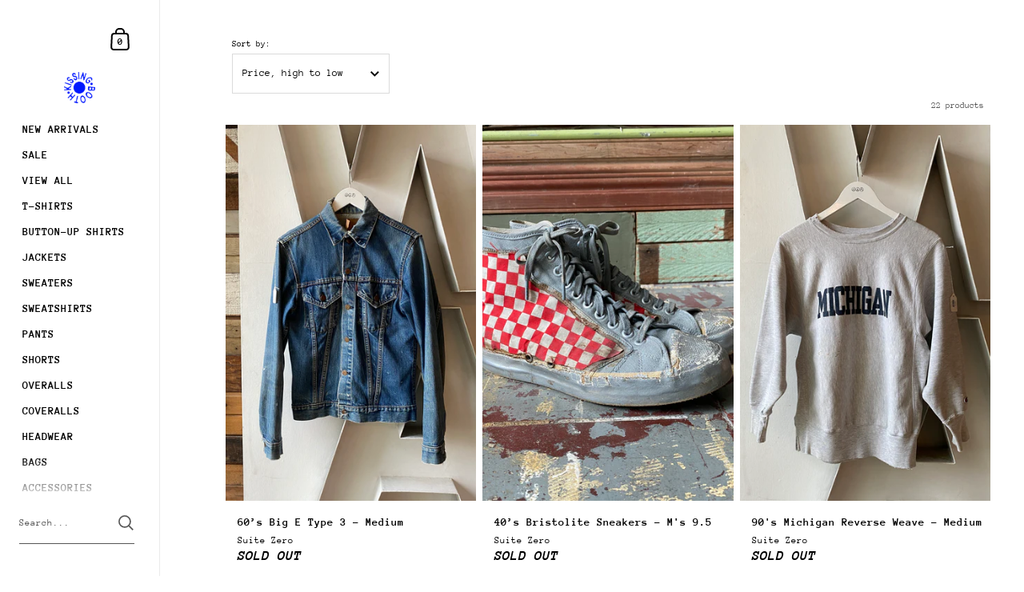

--- FILE ---
content_type: text/html; charset=utf-8
request_url: https://www.kissingbooth.co/collections/sunday-may-23rd
body_size: 25730
content:
<!doctype html>
<html class="no-js" lang="en">
<head>



	<meta charset="utf-8">
  <meta http-equiv="X-UA-Compatible" content="IE=edge,chrome=1">
  <meta name="viewport" content="width=device-width, initial-scale=1.0, height=device-height, minimum-scale=1.0"><link rel="shortcut icon" href="//www.kissingbooth.co/cdn/shop/files/halftone_star.png?crop=center&height=32&v=1651536437&width=32" type="image/png" /><title>Sunday May 23rd &ndash; Kissing Booth
</title><meta property="og:type" content="product.group">
  <meta property="og:title" content="Sunday May 23rd">
  <meta property="og:image" content="http://www.kissingbooth.co/cdn/shop/collections/image_12a7d349-3546-4c36-82aa-35bff4fd6364.jpg?v=1621790626&width=1024">
  <meta property="og:image:secure_url" content="https://www.kissingbooth.co/cdn/shop/collections/image_12a7d349-3546-4c36-82aa-35bff4fd6364.jpg?v=1621790626&width=1024">
  <meta property="og:image:width" content="1024">
  <meta property="og:image:height" content="1024"><meta property="og:url" content="https://www.kissingbooth.co/collections/sunday-may-23rd">
<meta property="og:site_name" content="Kissing Booth">

<meta name="twitter:card" content="summary"><meta name="twitter:title" content="Sunday May 23rd">
  <meta name="twitter:description" content="">
  <meta name="twitter:image" content="https://www.kissingbooth.co/cdn/shop/collections/image_12a7d349-3546-4c36-82aa-35bff4fd6364.jpg?crop=center&height=600&v=1621790626&width=600"><script type="application/ld+json">
  {
    "@context": "http://schema.org",
    "@type": "BreadcrumbList",
  "itemListElement": [{
      "@type": "ListItem",
      "position": 1,
      "name": "Home",
      "item": "https://www.kissingbooth.co"
    },{
          "@type": "ListItem",
          "position": 2,
          "name": "Sunday May 23rd",
          "item": "https://www.kissingbooth.co/collections/sunday-may-23rd"
        }]
  }
  </script><script type="application/ld+json">
  {
    "@context": "http://schema.org",
    "@type" : "Organization",
  "name" : "Kissing Booth",
  "url" : "https://www.kissingbooth.co",
  "potentialAction": {
    "@type": "SearchAction",
    "target": "/search?q={search_term}",
    "query-input": "required name=search_term"
  }
  }
  </script><link rel="canonical" href="https://www.kissingbooth.co/collections/sunday-may-23rd">

  <link rel="preconnect" href="https://cdn.shopify.com"><link rel="preconnect" href="https://fonts.shopifycdn.com" crossorigin><link rel="preload" as="image" href="//www.kissingbooth.co/cdn/shop/products/IMG_5341.jpg?v=1621800386&width=480" imagesrcset="//www.kissingbooth.co/cdn/shop/products/IMG_5341.jpg?crop=center&height=540&v=1621800386&width=360 360w,//www.kissingbooth.co/cdn/shop/products/IMG_5341.jpg?crop=center&height=630&v=1621800386&width=420 420w,//www.kissingbooth.co/cdn/shop/products/IMG_5341.jpg?crop=center&height=720&v=1621800386&width=480 480w,//www.kissingbooth.co/cdn/shop/products/IMG_5341.jpg?crop=center&height=960&v=1621800386&width=640 640w,//www.kissingbooth.co/cdn/shop/products/IMG_5341.jpg?crop=center&height=1260&v=1621800386&width=840 840w,//www.kissingbooth.co/cdn/shop/products/IMG_5341.jpg?crop=center&height=1620&v=1621800386&width=1080 1080w,//www.kissingbooth.co/cdn/shop/products/IMG_5341.jpg?crop=center&height=1920&v=1621800386&width=1280 1280w,//www.kissingbooth.co/cdn/shop/products/IMG_5341.jpg?crop=center&height=2310&v=1621800386&width=1540 1540w,//www.kissingbooth.co/cdn/shop/products/IMG_5341.jpg?crop=center&height=2790&v=1621800386&width=1860 1860w,//www.kissingbooth.co/cdn/shop/products/IMG_5341.jpg?crop=center&height=3150&v=1621800386&width=2100 2100w" imagesizes="(max-width: 768px) calc(50vw - 20px), (min-width: 768px) and (max-width: 948px) 25vw, (min-width: 948px) and (max-width: 1174px) calc((100vw - 200px)/2), calc((100vw - 300px)/4)"><link rel="preload" as="image" href="//www.kissingbooth.co/cdn/shop/products/IMG_5282_83cfcbba-791f-4ccc-8862-ab6d3fcabc22.jpg?v=1621800281&width=480" imagesrcset="//www.kissingbooth.co/cdn/shop/products/IMG_5282_83cfcbba-791f-4ccc-8862-ab6d3fcabc22.jpg?crop=center&height=540&v=1621800281&width=360 360w,//www.kissingbooth.co/cdn/shop/products/IMG_5282_83cfcbba-791f-4ccc-8862-ab6d3fcabc22.jpg?crop=center&height=630&v=1621800281&width=420 420w,//www.kissingbooth.co/cdn/shop/products/IMG_5282_83cfcbba-791f-4ccc-8862-ab6d3fcabc22.jpg?crop=center&height=720&v=1621800281&width=480 480w,//www.kissingbooth.co/cdn/shop/products/IMG_5282_83cfcbba-791f-4ccc-8862-ab6d3fcabc22.jpg?crop=center&height=960&v=1621800281&width=640 640w,//www.kissingbooth.co/cdn/shop/products/IMG_5282_83cfcbba-791f-4ccc-8862-ab6d3fcabc22.jpg?crop=center&height=1260&v=1621800281&width=840 840w,//www.kissingbooth.co/cdn/shop/products/IMG_5282_83cfcbba-791f-4ccc-8862-ab6d3fcabc22.jpg?crop=center&height=1620&v=1621800281&width=1080 1080w,//www.kissingbooth.co/cdn/shop/products/IMG_5282_83cfcbba-791f-4ccc-8862-ab6d3fcabc22.jpg?crop=center&height=1920&v=1621800281&width=1280 1280w,//www.kissingbooth.co/cdn/shop/products/IMG_5282_83cfcbba-791f-4ccc-8862-ab6d3fcabc22.jpg?crop=center&height=2310&v=1621800281&width=1540 1540w,//www.kissingbooth.co/cdn/shop/products/IMG_5282_83cfcbba-791f-4ccc-8862-ab6d3fcabc22.jpg?crop=center&height=2790&v=1621800281&width=1860 1860w,//www.kissingbooth.co/cdn/shop/products/IMG_5282_83cfcbba-791f-4ccc-8862-ab6d3fcabc22.jpg?crop=center&height=3150&v=1621800281&width=2100 2100w" imagesizes="(max-width: 768px) calc(50vw - 20px), (min-width: 768px) and (max-width: 948px) 25vw, (min-width: 948px) and (max-width: 1174px) calc((100vw - 200px)/2), calc((100vw - 300px)/4)"><link rel="preload" href="//www.kissingbooth.co/cdn/fonts/ibm_plex_sans/ibmplexsans_n6.cfb7efcc4708d97b4883d9d89e924e81b54334c1.woff2" as="font" type="font/woff2" crossorigin><link rel="preload" href="//www.kissingbooth.co/cdn/fonts/anonymous_pro/anonymouspro_n4.f8892cc1cfa3d797af6172c8eeddce62cf610e33.woff2" as="font" type="font/woff2" crossorigin><style type="text/css">@font-face {
  font-family: "IBM Plex Sans";
  font-weight: 600;
  font-style: normal;
  font-display: swap;
  src: url("//www.kissingbooth.co/cdn/fonts/ibm_plex_sans/ibmplexsans_n6.cfb7efcc4708d97b4883d9d89e924e81b54334c1.woff2") format("woff2"),
       url("//www.kissingbooth.co/cdn/fonts/ibm_plex_sans/ibmplexsans_n6.b56157147f51a11f7ba6c49b63ffcafb1da8eeea.woff") format("woff");
}
@font-face {
  font-family: "Anonymous Pro";
  font-weight: 400;
  font-style: normal;
  font-display: swap;
  src: url("//www.kissingbooth.co/cdn/fonts/anonymous_pro/anonymouspro_n4.f8892cc1cfa3d797af6172c8eeddce62cf610e33.woff2") format("woff2"),
       url("//www.kissingbooth.co/cdn/fonts/anonymous_pro/anonymouspro_n4.a707ca3ea5e6b6468ff0c29cf7e105dca1c09be4.woff") format("woff");
}
@font-face {
  font-family: "Anonymous Pro";
  font-weight: 700;
  font-style: normal;
  font-display: swap;
  src: url("//www.kissingbooth.co/cdn/fonts/anonymous_pro/anonymouspro_n7.1abf60a1262a5f61d3e7f19599b5bc79deae580f.woff2") format("woff2"),
       url("//www.kissingbooth.co/cdn/fonts/anonymous_pro/anonymouspro_n7.72f538c813c55fd861df0050c3a89911062226b9.woff") format("woff");
}
@font-face {
  font-family: "Anonymous Pro";
  font-weight: 400;
  font-style: italic;
  font-display: swap;
  src: url("//www.kissingbooth.co/cdn/fonts/anonymous_pro/anonymouspro_i4.e25745b6d033a0b4eea75ad1dd0df2b911abcf1f.woff2") format("woff2"),
       url("//www.kissingbooth.co/cdn/fonts/anonymous_pro/anonymouspro_i4.280c8776a79ac154f9332217a9852603e17ae391.woff") format("woff");
}
@font-face {
  font-family: "Anonymous Pro";
  font-weight: 700;
  font-style: italic;
  font-display: swap;
  src: url("//www.kissingbooth.co/cdn/fonts/anonymous_pro/anonymouspro_i7.ee4faea594767398c1a7c2d939c79e197bcdaf0b.woff2") format("woff2"),
       url("//www.kissingbooth.co/cdn/fonts/anonymous_pro/anonymouspro_i7.d1ad252be5feb58dd0c7443a002463a98964f452.woff") format("woff");
}
:root {

    /* Color variables - SIDEBAR */

    --color-sidebar-bg: 255, 255, 255;
    --color-sidebar-mobile-border: #e0e0e0;

    --color-sidebar-txt: 0, 0, 0;
    --color-sidebar-txt-foreground: 255, 255, 255;

    --color-sidebar-accent: 0, 24, 255;
    --color-sidebar-accent-foreground: 255, 255, 255;

    /* Color variables - BODY */

    --color-body-bg: 255, 255, 255;

    --color-body-txt: 0, 0, 0;
    --color-body-txt-foreground: 255, 255, 255;

    --color-body-accent: 0, 24, 255;
    --color-body-accent-foreground: 255, 255, 255;

    /* Color variables - FOOTER */

    --color-footer-bg: 13, 13, 13;
    --color-footer-txt: 255, 255, 255;
    --color-footer-accent: 144, 144, 144;

    /* Color variables - SPI */

    --color-body-text: #000000;
    --color-body: #ffffff;
    --color-bg: #ffffff;

    /* Font variables */

    --base-headings-size: 18;
    --base-body-size: 13;
    --base-body-size-alt: 14;

    --font-stack-headings: "IBM Plex Sans", sans-serif;
    --font-weight-headings: 600;
    --font-style-headings: normal;

    --font-stack-body: "Anonymous Pro", monospace;
    --font-weight-body: 400;
    --font-style-body: normal;
      --font-weight-body-medium: 700;
      --font-weight-body-semibold: 700;
    

    --font-weight-body-bold: 700;

  }

  select, .regular-select-cover {
    background-image: url("data:image/svg+xml,%3Csvg class='svg symbol symbol--arrow' xmlns='http://www.w3.org/2000/svg' width='24' height='24' fill='none'%3E%3Cpath fill-rule='evenodd' d='M13.828 14.414l4-4L16.414 9l-4 4-4-4L7 10.414l5.414 5.414 1.414-1.414z' fill='%23000000'%3E%3C/path%3E%3C/svg%3E") !important;
  }
  .sidebar-element .regular-select-cover,
  .sidebar-element select {
    background-image: url("data:image/svg+xml,%3Csvg class='svg symbol symbol--arrow' xmlns='http://www.w3.org/2000/svg' width='24' height='24' fill='none'%3E%3Cpath fill-rule='evenodd' d='M13.828 14.414l4-4L16.414 9l-4 4-4-4L7 10.414l5.414 5.414 1.414-1.414z' fill='%23000000'%3E%3C/path%3E%3C/svg%3E") !important;
  }
  .footer .regular-select-cover {
    background-image: url("data:image/svg+xml,%3Csvg class='svg symbol symbol--arrow' xmlns='http://www.w3.org/2000/svg' width='24' height='24' fill='none'%3E%3Cpath fill-rule='evenodd' d='M13.828 14.414l4-4L16.414 9l-4 4-4-4L7 10.414l5.414 5.414 1.414-1.414z' fill='%23ffffff'%3E%3C/path%3E%3C/svg%3E") !important;
  }
  
</style><link rel="preload" as="script" href="//www.kissingbooth.co/cdn/shop/t/40/assets/theme.js?v=145812298398101124621730703032">
  <link rel="preload" as="style" href="//www.kissingbooth.co/cdn/shop/t/40/assets/theme.css?v=141071904925395258821730703032">
  <link href="//www.kissingbooth.co/cdn/shop/t/40/assets/theme.css?v=141071904925395258821730703032" rel="stylesheet" type="text/css" media="all" />

	<script>window.performance && window.performance.mark && window.performance.mark('shopify.content_for_header.start');</script><meta id="shopify-digital-wallet" name="shopify-digital-wallet" content="/8547270714/digital_wallets/dialog">
<meta name="shopify-checkout-api-token" content="9b035664d7642f248ff43e31db1bf054">
<meta id="in-context-paypal-metadata" data-shop-id="8547270714" data-venmo-supported="false" data-environment="production" data-locale="en_US" data-paypal-v4="true" data-currency="USD">
<link rel="alternate" type="application/atom+xml" title="Feed" href="/collections/sunday-may-23rd.atom" />
<link rel="alternate" type="application/json+oembed" href="https://www.kissingbooth.co/collections/sunday-may-23rd.oembed">
<script async="async" src="/checkouts/internal/preloads.js?locale=en-US"></script>
<link rel="preconnect" href="https://shop.app" crossorigin="anonymous">
<script async="async" src="https://shop.app/checkouts/internal/preloads.js?locale=en-US&shop_id=8547270714" crossorigin="anonymous"></script>
<script id="apple-pay-shop-capabilities" type="application/json">{"shopId":8547270714,"countryCode":"US","currencyCode":"USD","merchantCapabilities":["supports3DS"],"merchantId":"gid:\/\/shopify\/Shop\/8547270714","merchantName":"Kissing Booth","requiredBillingContactFields":["postalAddress","email","phone"],"requiredShippingContactFields":["postalAddress","email","phone"],"shippingType":"shipping","supportedNetworks":["visa","masterCard","amex","discover","elo","jcb"],"total":{"type":"pending","label":"Kissing Booth","amount":"1.00"},"shopifyPaymentsEnabled":true,"supportsSubscriptions":true}</script>
<script id="shopify-features" type="application/json">{"accessToken":"9b035664d7642f248ff43e31db1bf054","betas":["rich-media-storefront-analytics"],"domain":"www.kissingbooth.co","predictiveSearch":true,"shopId":8547270714,"locale":"en"}</script>
<script>var Shopify = Shopify || {};
Shopify.shop = "suite-zero.myshopify.com";
Shopify.locale = "en";
Shopify.currency = {"active":"USD","rate":"1.0"};
Shopify.country = "US";
Shopify.theme = {"name":"Copy of Copy of The one we use","id":146136105208,"schema_name":"Kingdom","schema_version":"4.3.1","theme_store_id":725,"role":"main"};
Shopify.theme.handle = "null";
Shopify.theme.style = {"id":null,"handle":null};
Shopify.cdnHost = "www.kissingbooth.co/cdn";
Shopify.routes = Shopify.routes || {};
Shopify.routes.root = "/";</script>
<script type="module">!function(o){(o.Shopify=o.Shopify||{}).modules=!0}(window);</script>
<script>!function(o){function n(){var o=[];function n(){o.push(Array.prototype.slice.apply(arguments))}return n.q=o,n}var t=o.Shopify=o.Shopify||{};t.loadFeatures=n(),t.autoloadFeatures=n()}(window);</script>
<script>
  window.ShopifyPay = window.ShopifyPay || {};
  window.ShopifyPay.apiHost = "shop.app\/pay";
  window.ShopifyPay.redirectState = null;
</script>
<script id="shop-js-analytics" type="application/json">{"pageType":"collection"}</script>
<script defer="defer" async type="module" src="//www.kissingbooth.co/cdn/shopifycloud/shop-js/modules/v2/client.init-shop-cart-sync_IZsNAliE.en.esm.js"></script>
<script defer="defer" async type="module" src="//www.kissingbooth.co/cdn/shopifycloud/shop-js/modules/v2/chunk.common_0OUaOowp.esm.js"></script>
<script type="module">
  await import("//www.kissingbooth.co/cdn/shopifycloud/shop-js/modules/v2/client.init-shop-cart-sync_IZsNAliE.en.esm.js");
await import("//www.kissingbooth.co/cdn/shopifycloud/shop-js/modules/v2/chunk.common_0OUaOowp.esm.js");

  window.Shopify.SignInWithShop?.initShopCartSync?.({"fedCMEnabled":true,"windoidEnabled":true});

</script>
<script>
  window.Shopify = window.Shopify || {};
  if (!window.Shopify.featureAssets) window.Shopify.featureAssets = {};
  window.Shopify.featureAssets['shop-js'] = {"shop-cart-sync":["modules/v2/client.shop-cart-sync_DLOhI_0X.en.esm.js","modules/v2/chunk.common_0OUaOowp.esm.js"],"init-fed-cm":["modules/v2/client.init-fed-cm_C6YtU0w6.en.esm.js","modules/v2/chunk.common_0OUaOowp.esm.js"],"shop-button":["modules/v2/client.shop-button_BCMx7GTG.en.esm.js","modules/v2/chunk.common_0OUaOowp.esm.js"],"shop-cash-offers":["modules/v2/client.shop-cash-offers_BT26qb5j.en.esm.js","modules/v2/chunk.common_0OUaOowp.esm.js","modules/v2/chunk.modal_CGo_dVj3.esm.js"],"init-windoid":["modules/v2/client.init-windoid_B9PkRMql.en.esm.js","modules/v2/chunk.common_0OUaOowp.esm.js"],"init-shop-email-lookup-coordinator":["modules/v2/client.init-shop-email-lookup-coordinator_DZkqjsbU.en.esm.js","modules/v2/chunk.common_0OUaOowp.esm.js"],"shop-toast-manager":["modules/v2/client.shop-toast-manager_Di2EnuM7.en.esm.js","modules/v2/chunk.common_0OUaOowp.esm.js"],"shop-login-button":["modules/v2/client.shop-login-button_BtqW_SIO.en.esm.js","modules/v2/chunk.common_0OUaOowp.esm.js","modules/v2/chunk.modal_CGo_dVj3.esm.js"],"avatar":["modules/v2/client.avatar_BTnouDA3.en.esm.js"],"pay-button":["modules/v2/client.pay-button_CWa-C9R1.en.esm.js","modules/v2/chunk.common_0OUaOowp.esm.js"],"init-shop-cart-sync":["modules/v2/client.init-shop-cart-sync_IZsNAliE.en.esm.js","modules/v2/chunk.common_0OUaOowp.esm.js"],"init-customer-accounts":["modules/v2/client.init-customer-accounts_DenGwJTU.en.esm.js","modules/v2/client.shop-login-button_BtqW_SIO.en.esm.js","modules/v2/chunk.common_0OUaOowp.esm.js","modules/v2/chunk.modal_CGo_dVj3.esm.js"],"init-shop-for-new-customer-accounts":["modules/v2/client.init-shop-for-new-customer-accounts_JdHXxpS9.en.esm.js","modules/v2/client.shop-login-button_BtqW_SIO.en.esm.js","modules/v2/chunk.common_0OUaOowp.esm.js","modules/v2/chunk.modal_CGo_dVj3.esm.js"],"init-customer-accounts-sign-up":["modules/v2/client.init-customer-accounts-sign-up_D6__K_p8.en.esm.js","modules/v2/client.shop-login-button_BtqW_SIO.en.esm.js","modules/v2/chunk.common_0OUaOowp.esm.js","modules/v2/chunk.modal_CGo_dVj3.esm.js"],"checkout-modal":["modules/v2/client.checkout-modal_C_ZQDY6s.en.esm.js","modules/v2/chunk.common_0OUaOowp.esm.js","modules/v2/chunk.modal_CGo_dVj3.esm.js"],"shop-follow-button":["modules/v2/client.shop-follow-button_XetIsj8l.en.esm.js","modules/v2/chunk.common_0OUaOowp.esm.js","modules/v2/chunk.modal_CGo_dVj3.esm.js"],"lead-capture":["modules/v2/client.lead-capture_DvA72MRN.en.esm.js","modules/v2/chunk.common_0OUaOowp.esm.js","modules/v2/chunk.modal_CGo_dVj3.esm.js"],"shop-login":["modules/v2/client.shop-login_ClXNxyh6.en.esm.js","modules/v2/chunk.common_0OUaOowp.esm.js","modules/v2/chunk.modal_CGo_dVj3.esm.js"],"payment-terms":["modules/v2/client.payment-terms_CNlwjfZz.en.esm.js","modules/v2/chunk.common_0OUaOowp.esm.js","modules/v2/chunk.modal_CGo_dVj3.esm.js"]};
</script>
<script>(function() {
  var isLoaded = false;
  function asyncLoad() {
    if (isLoaded) return;
    isLoaded = true;
    var urls = ["https:\/\/shopify-widget.route.com\/shopify.widget.js?shop=suite-zero.myshopify.com","https:\/\/stofind.s3-us-west-2.amazonaws.com\/customers\/suite-zero.myshopify.com\/script.min.js?shop=suite-zero.myshopify.com","https:\/\/cdn.hextom.com\/js\/freeshippingbar.js?shop=suite-zero.myshopify.com"];
    for (var i = 0; i < urls.length; i++) {
      var s = document.createElement('script');
      s.type = 'text/javascript';
      s.async = true;
      s.src = urls[i];
      var x = document.getElementsByTagName('script')[0];
      x.parentNode.insertBefore(s, x);
    }
  };
  if(window.attachEvent) {
    window.attachEvent('onload', asyncLoad);
  } else {
    window.addEventListener('load', asyncLoad, false);
  }
})();</script>
<script id="__st">var __st={"a":8547270714,"offset":-28800,"reqid":"4ff60ea7-4598-4567-99ed-e0463586eded-1768355787","pageurl":"www.kissingbooth.co\/collections\/sunday-may-23rd","u":"64a675e87a09","p":"collection","rtyp":"collection","rid":267938496681};</script>
<script>window.ShopifyPaypalV4VisibilityTracking = true;</script>
<script id="captcha-bootstrap">!function(){'use strict';const t='contact',e='account',n='new_comment',o=[[t,t],['blogs',n],['comments',n],[t,'customer']],c=[[e,'customer_login'],[e,'guest_login'],[e,'recover_customer_password'],[e,'create_customer']],r=t=>t.map((([t,e])=>`form[action*='/${t}']:not([data-nocaptcha='true']) input[name='form_type'][value='${e}']`)).join(','),a=t=>()=>t?[...document.querySelectorAll(t)].map((t=>t.form)):[];function s(){const t=[...o],e=r(t);return a(e)}const i='password',u='form_key',d=['recaptcha-v3-token','g-recaptcha-response','h-captcha-response',i],f=()=>{try{return window.sessionStorage}catch{return}},m='__shopify_v',_=t=>t.elements[u];function p(t,e,n=!1){try{const o=window.sessionStorage,c=JSON.parse(o.getItem(e)),{data:r}=function(t){const{data:e,action:n}=t;return t[m]||n?{data:e,action:n}:{data:t,action:n}}(c);for(const[e,n]of Object.entries(r))t.elements[e]&&(t.elements[e].value=n);n&&o.removeItem(e)}catch(o){console.error('form repopulation failed',{error:o})}}const l='form_type',E='cptcha';function T(t){t.dataset[E]=!0}const w=window,h=w.document,L='Shopify',v='ce_forms',y='captcha';let A=!1;((t,e)=>{const n=(g='f06e6c50-85a8-45c8-87d0-21a2b65856fe',I='https://cdn.shopify.com/shopifycloud/storefront-forms-hcaptcha/ce_storefront_forms_captcha_hcaptcha.v1.5.2.iife.js',D={infoText:'Protected by hCaptcha',privacyText:'Privacy',termsText:'Terms'},(t,e,n)=>{const o=w[L][v],c=o.bindForm;if(c)return c(t,g,e,D).then(n);var r;o.q.push([[t,g,e,D],n]),r=I,A||(h.body.append(Object.assign(h.createElement('script'),{id:'captcha-provider',async:!0,src:r})),A=!0)});var g,I,D;w[L]=w[L]||{},w[L][v]=w[L][v]||{},w[L][v].q=[],w[L][y]=w[L][y]||{},w[L][y].protect=function(t,e){n(t,void 0,e),T(t)},Object.freeze(w[L][y]),function(t,e,n,w,h,L){const[v,y,A,g]=function(t,e,n){const i=e?o:[],u=t?c:[],d=[...i,...u],f=r(d),m=r(i),_=r(d.filter((([t,e])=>n.includes(e))));return[a(f),a(m),a(_),s()]}(w,h,L),I=t=>{const e=t.target;return e instanceof HTMLFormElement?e:e&&e.form},D=t=>v().includes(t);t.addEventListener('submit',(t=>{const e=I(t);if(!e)return;const n=D(e)&&!e.dataset.hcaptchaBound&&!e.dataset.recaptchaBound,o=_(e),c=g().includes(e)&&(!o||!o.value);(n||c)&&t.preventDefault(),c&&!n&&(function(t){try{if(!f())return;!function(t){const e=f();if(!e)return;const n=_(t);if(!n)return;const o=n.value;o&&e.removeItem(o)}(t);const e=Array.from(Array(32),(()=>Math.random().toString(36)[2])).join('');!function(t,e){_(t)||t.append(Object.assign(document.createElement('input'),{type:'hidden',name:u})),t.elements[u].value=e}(t,e),function(t,e){const n=f();if(!n)return;const o=[...t.querySelectorAll(`input[type='${i}']`)].map((({name:t})=>t)),c=[...d,...o],r={};for(const[a,s]of new FormData(t).entries())c.includes(a)||(r[a]=s);n.setItem(e,JSON.stringify({[m]:1,action:t.action,data:r}))}(t,e)}catch(e){console.error('failed to persist form',e)}}(e),e.submit())}));const S=(t,e)=>{t&&!t.dataset[E]&&(n(t,e.some((e=>e===t))),T(t))};for(const o of['focusin','change'])t.addEventListener(o,(t=>{const e=I(t);D(e)&&S(e,y())}));const B=e.get('form_key'),M=e.get(l),P=B&&M;t.addEventListener('DOMContentLoaded',(()=>{const t=y();if(P)for(const e of t)e.elements[l].value===M&&p(e,B);[...new Set([...A(),...v().filter((t=>'true'===t.dataset.shopifyCaptcha))])].forEach((e=>S(e,t)))}))}(h,new URLSearchParams(w.location.search),n,t,e,['guest_login'])})(!0,!0)}();</script>
<script integrity="sha256-4kQ18oKyAcykRKYeNunJcIwy7WH5gtpwJnB7kiuLZ1E=" data-source-attribution="shopify.loadfeatures" defer="defer" src="//www.kissingbooth.co/cdn/shopifycloud/storefront/assets/storefront/load_feature-a0a9edcb.js" crossorigin="anonymous"></script>
<script crossorigin="anonymous" defer="defer" src="//www.kissingbooth.co/cdn/shopifycloud/storefront/assets/shopify_pay/storefront-65b4c6d7.js?v=20250812"></script>
<script data-source-attribution="shopify.dynamic_checkout.dynamic.init">var Shopify=Shopify||{};Shopify.PaymentButton=Shopify.PaymentButton||{isStorefrontPortableWallets:!0,init:function(){window.Shopify.PaymentButton.init=function(){};var t=document.createElement("script");t.src="https://www.kissingbooth.co/cdn/shopifycloud/portable-wallets/latest/portable-wallets.en.js",t.type="module",document.head.appendChild(t)}};
</script>
<script data-source-attribution="shopify.dynamic_checkout.buyer_consent">
  function portableWalletsHideBuyerConsent(e){var t=document.getElementById("shopify-buyer-consent"),n=document.getElementById("shopify-subscription-policy-button");t&&n&&(t.classList.add("hidden"),t.setAttribute("aria-hidden","true"),n.removeEventListener("click",e))}function portableWalletsShowBuyerConsent(e){var t=document.getElementById("shopify-buyer-consent"),n=document.getElementById("shopify-subscription-policy-button");t&&n&&(t.classList.remove("hidden"),t.removeAttribute("aria-hidden"),n.addEventListener("click",e))}window.Shopify?.PaymentButton&&(window.Shopify.PaymentButton.hideBuyerConsent=portableWalletsHideBuyerConsent,window.Shopify.PaymentButton.showBuyerConsent=portableWalletsShowBuyerConsent);
</script>
<script data-source-attribution="shopify.dynamic_checkout.cart.bootstrap">document.addEventListener("DOMContentLoaded",(function(){function t(){return document.querySelector("shopify-accelerated-checkout-cart, shopify-accelerated-checkout")}if(t())Shopify.PaymentButton.init();else{new MutationObserver((function(e,n){t()&&(Shopify.PaymentButton.init(),n.disconnect())})).observe(document.body,{childList:!0,subtree:!0})}}));
</script>
<link id="shopify-accelerated-checkout-styles" rel="stylesheet" media="screen" href="https://www.kissingbooth.co/cdn/shopifycloud/portable-wallets/latest/accelerated-checkout-backwards-compat.css" crossorigin="anonymous">
<style id="shopify-accelerated-checkout-cart">
        #shopify-buyer-consent {
  margin-top: 1em;
  display: inline-block;
  width: 100%;
}

#shopify-buyer-consent.hidden {
  display: none;
}

#shopify-subscription-policy-button {
  background: none;
  border: none;
  padding: 0;
  text-decoration: underline;
  font-size: inherit;
  cursor: pointer;
}

#shopify-subscription-policy-button::before {
  box-shadow: none;
}

      </style>

<script>window.performance && window.performance.mark && window.performance.mark('shopify.content_for_header.end');</script>
<noscript>
    <link rel="stylesheet" href="//www.kissingbooth.co/cdn/shop/t/40/assets/theme-noscript.css?v=130426846282683075591730703032">
  </noscript>

  <script>
    const ProductGalleryResizeHelper = productGallery => {
      if ( ( window.innerWidth >= 768 && productGallery.classList.contains('product-gallery--slider') ) || ( window.innerWidth < 1024 && window.innerWidth >= 768 ) ) {
        productGallery.querySelectorAll('.lazy-image').forEach(elm=>{
          const gutter = "image"==elm.parentNode.dataset.productMediaType||1024>window.innerWidth?0:productGallery.classList.contains("product-gallery--thumbnails")?productGallery.classList.contains("product-gallery--gutter")?110:100:productGallery.classList.contains("product-gallery--gutter")?70:50;
          elm.parentNode.style.width = ( ( productGallery.offsetHeight - gutter ) * elm.dataset.ratio ) + 'px';
        });
      } else {
        productGallery.querySelectorAll('.lazy-image').forEach(elm=>{
          elm.parentNode.style.width = '';
        });
      }
    }
  </script>
 

<link href="https://monorail-edge.shopifysvc.com" rel="dns-prefetch">
<script>(function(){if ("sendBeacon" in navigator && "performance" in window) {try {var session_token_from_headers = performance.getEntriesByType('navigation')[0].serverTiming.find(x => x.name == '_s').description;} catch {var session_token_from_headers = undefined;}var session_cookie_matches = document.cookie.match(/_shopify_s=([^;]*)/);var session_token_from_cookie = session_cookie_matches && session_cookie_matches.length === 2 ? session_cookie_matches[1] : "";var session_token = session_token_from_headers || session_token_from_cookie || "";function handle_abandonment_event(e) {var entries = performance.getEntries().filter(function(entry) {return /monorail-edge.shopifysvc.com/.test(entry.name);});if (!window.abandonment_tracked && entries.length === 0) {window.abandonment_tracked = true;var currentMs = Date.now();var navigation_start = performance.timing.navigationStart;var payload = {shop_id: 8547270714,url: window.location.href,navigation_start,duration: currentMs - navigation_start,session_token,page_type: "collection"};window.navigator.sendBeacon("https://monorail-edge.shopifysvc.com/v1/produce", JSON.stringify({schema_id: "online_store_buyer_site_abandonment/1.1",payload: payload,metadata: {event_created_at_ms: currentMs,event_sent_at_ms: currentMs}}));}}window.addEventListener('pagehide', handle_abandonment_event);}}());</script>
<script id="web-pixels-manager-setup">(function e(e,d,r,n,o){if(void 0===o&&(o={}),!Boolean(null===(a=null===(i=window.Shopify)||void 0===i?void 0:i.analytics)||void 0===a?void 0:a.replayQueue)){var i,a;window.Shopify=window.Shopify||{};var t=window.Shopify;t.analytics=t.analytics||{};var s=t.analytics;s.replayQueue=[],s.publish=function(e,d,r){return s.replayQueue.push([e,d,r]),!0};try{self.performance.mark("wpm:start")}catch(e){}var l=function(){var e={modern:/Edge?\/(1{2}[4-9]|1[2-9]\d|[2-9]\d{2}|\d{4,})\.\d+(\.\d+|)|Firefox\/(1{2}[4-9]|1[2-9]\d|[2-9]\d{2}|\d{4,})\.\d+(\.\d+|)|Chrom(ium|e)\/(9{2}|\d{3,})\.\d+(\.\d+|)|(Maci|X1{2}).+ Version\/(15\.\d+|(1[6-9]|[2-9]\d|\d{3,})\.\d+)([,.]\d+|)( \(\w+\)|)( Mobile\/\w+|) Safari\/|Chrome.+OPR\/(9{2}|\d{3,})\.\d+\.\d+|(CPU[ +]OS|iPhone[ +]OS|CPU[ +]iPhone|CPU IPhone OS|CPU iPad OS)[ +]+(15[._]\d+|(1[6-9]|[2-9]\d|\d{3,})[._]\d+)([._]\d+|)|Android:?[ /-](13[3-9]|1[4-9]\d|[2-9]\d{2}|\d{4,})(\.\d+|)(\.\d+|)|Android.+Firefox\/(13[5-9]|1[4-9]\d|[2-9]\d{2}|\d{4,})\.\d+(\.\d+|)|Android.+Chrom(ium|e)\/(13[3-9]|1[4-9]\d|[2-9]\d{2}|\d{4,})\.\d+(\.\d+|)|SamsungBrowser\/([2-9]\d|\d{3,})\.\d+/,legacy:/Edge?\/(1[6-9]|[2-9]\d|\d{3,})\.\d+(\.\d+|)|Firefox\/(5[4-9]|[6-9]\d|\d{3,})\.\d+(\.\d+|)|Chrom(ium|e)\/(5[1-9]|[6-9]\d|\d{3,})\.\d+(\.\d+|)([\d.]+$|.*Safari\/(?![\d.]+ Edge\/[\d.]+$))|(Maci|X1{2}).+ Version\/(10\.\d+|(1[1-9]|[2-9]\d|\d{3,})\.\d+)([,.]\d+|)( \(\w+\)|)( Mobile\/\w+|) Safari\/|Chrome.+OPR\/(3[89]|[4-9]\d|\d{3,})\.\d+\.\d+|(CPU[ +]OS|iPhone[ +]OS|CPU[ +]iPhone|CPU IPhone OS|CPU iPad OS)[ +]+(10[._]\d+|(1[1-9]|[2-9]\d|\d{3,})[._]\d+)([._]\d+|)|Android:?[ /-](13[3-9]|1[4-9]\d|[2-9]\d{2}|\d{4,})(\.\d+|)(\.\d+|)|Mobile Safari.+OPR\/([89]\d|\d{3,})\.\d+\.\d+|Android.+Firefox\/(13[5-9]|1[4-9]\d|[2-9]\d{2}|\d{4,})\.\d+(\.\d+|)|Android.+Chrom(ium|e)\/(13[3-9]|1[4-9]\d|[2-9]\d{2}|\d{4,})\.\d+(\.\d+|)|Android.+(UC? ?Browser|UCWEB|U3)[ /]?(15\.([5-9]|\d{2,})|(1[6-9]|[2-9]\d|\d{3,})\.\d+)\.\d+|SamsungBrowser\/(5\.\d+|([6-9]|\d{2,})\.\d+)|Android.+MQ{2}Browser\/(14(\.(9|\d{2,})|)|(1[5-9]|[2-9]\d|\d{3,})(\.\d+|))(\.\d+|)|K[Aa][Ii]OS\/(3\.\d+|([4-9]|\d{2,})\.\d+)(\.\d+|)/},d=e.modern,r=e.legacy,n=navigator.userAgent;return n.match(d)?"modern":n.match(r)?"legacy":"unknown"}(),u="modern"===l?"modern":"legacy",c=(null!=n?n:{modern:"",legacy:""})[u],f=function(e){return[e.baseUrl,"/wpm","/b",e.hashVersion,"modern"===e.buildTarget?"m":"l",".js"].join("")}({baseUrl:d,hashVersion:r,buildTarget:u}),m=function(e){var d=e.version,r=e.bundleTarget,n=e.surface,o=e.pageUrl,i=e.monorailEndpoint;return{emit:function(e){var a=e.status,t=e.errorMsg,s=(new Date).getTime(),l=JSON.stringify({metadata:{event_sent_at_ms:s},events:[{schema_id:"web_pixels_manager_load/3.1",payload:{version:d,bundle_target:r,page_url:o,status:a,surface:n,error_msg:t},metadata:{event_created_at_ms:s}}]});if(!i)return console&&console.warn&&console.warn("[Web Pixels Manager] No Monorail endpoint provided, skipping logging."),!1;try{return self.navigator.sendBeacon.bind(self.navigator)(i,l)}catch(e){}var u=new XMLHttpRequest;try{return u.open("POST",i,!0),u.setRequestHeader("Content-Type","text/plain"),u.send(l),!0}catch(e){return console&&console.warn&&console.warn("[Web Pixels Manager] Got an unhandled error while logging to Monorail."),!1}}}}({version:r,bundleTarget:l,surface:e.surface,pageUrl:self.location.href,monorailEndpoint:e.monorailEndpoint});try{o.browserTarget=l,function(e){var d=e.src,r=e.async,n=void 0===r||r,o=e.onload,i=e.onerror,a=e.sri,t=e.scriptDataAttributes,s=void 0===t?{}:t,l=document.createElement("script"),u=document.querySelector("head"),c=document.querySelector("body");if(l.async=n,l.src=d,a&&(l.integrity=a,l.crossOrigin="anonymous"),s)for(var f in s)if(Object.prototype.hasOwnProperty.call(s,f))try{l.dataset[f]=s[f]}catch(e){}if(o&&l.addEventListener("load",o),i&&l.addEventListener("error",i),u)u.appendChild(l);else{if(!c)throw new Error("Did not find a head or body element to append the script");c.appendChild(l)}}({src:f,async:!0,onload:function(){if(!function(){var e,d;return Boolean(null===(d=null===(e=window.Shopify)||void 0===e?void 0:e.analytics)||void 0===d?void 0:d.initialized)}()){var d=window.webPixelsManager.init(e)||void 0;if(d){var r=window.Shopify.analytics;r.replayQueue.forEach((function(e){var r=e[0],n=e[1],o=e[2];d.publishCustomEvent(r,n,o)})),r.replayQueue=[],r.publish=d.publishCustomEvent,r.visitor=d.visitor,r.initialized=!0}}},onerror:function(){return m.emit({status:"failed",errorMsg:"".concat(f," has failed to load")})},sri:function(e){var d=/^sha384-[A-Za-z0-9+/=]+$/;return"string"==typeof e&&d.test(e)}(c)?c:"",scriptDataAttributes:o}),m.emit({status:"loading"})}catch(e){m.emit({status:"failed",errorMsg:(null==e?void 0:e.message)||"Unknown error"})}}})({shopId: 8547270714,storefrontBaseUrl: "https://www.kissingbooth.co",extensionsBaseUrl: "https://extensions.shopifycdn.com/cdn/shopifycloud/web-pixels-manager",monorailEndpoint: "https://monorail-edge.shopifysvc.com/unstable/produce_batch",surface: "storefront-renderer",enabledBetaFlags: ["2dca8a86","a0d5f9d2"],webPixelsConfigList: [{"id":"shopify-app-pixel","configuration":"{}","eventPayloadVersion":"v1","runtimeContext":"STRICT","scriptVersion":"0450","apiClientId":"shopify-pixel","type":"APP","privacyPurposes":["ANALYTICS","MARKETING"]},{"id":"shopify-custom-pixel","eventPayloadVersion":"v1","runtimeContext":"LAX","scriptVersion":"0450","apiClientId":"shopify-pixel","type":"CUSTOM","privacyPurposes":["ANALYTICS","MARKETING"]}],isMerchantRequest: false,initData: {"shop":{"name":"Kissing Booth","paymentSettings":{"currencyCode":"USD"},"myshopifyDomain":"suite-zero.myshopify.com","countryCode":"US","storefrontUrl":"https:\/\/www.kissingbooth.co"},"customer":null,"cart":null,"checkout":null,"productVariants":[],"purchasingCompany":null},},"https://www.kissingbooth.co/cdn","7cecd0b6w90c54c6cpe92089d5m57a67346",{"modern":"","legacy":""},{"shopId":"8547270714","storefrontBaseUrl":"https:\/\/www.kissingbooth.co","extensionBaseUrl":"https:\/\/extensions.shopifycdn.com\/cdn\/shopifycloud\/web-pixels-manager","surface":"storefront-renderer","enabledBetaFlags":"[\"2dca8a86\", \"a0d5f9d2\"]","isMerchantRequest":"false","hashVersion":"7cecd0b6w90c54c6cpe92089d5m57a67346","publish":"custom","events":"[[\"page_viewed\",{}],[\"collection_viewed\",{\"collection\":{\"id\":\"267938496681\",\"title\":\"Sunday May 23rd\",\"productVariants\":[{\"price\":{\"amount\":150.0,\"currencyCode\":\"USD\"},\"product\":{\"title\":\"60’s Big E Type 3 - Medium\",\"vendor\":\"Suite Zero\",\"id\":\"6998528295081\",\"untranslatedTitle\":\"60’s Big E Type 3 - Medium\",\"url\":\"\/products\/60-s-big-e-medium\",\"type\":\"Jacket\"},\"id\":\"40513493237929\",\"image\":{\"src\":\"\/\/www.kissingbooth.co\/cdn\/shop\/products\/IMG_5341.jpg?v=1621800386\"},\"sku\":\"\",\"title\":\"Default Title\",\"untranslatedTitle\":\"Default Title\"},{\"price\":{\"amount\":120.0,\"currencyCode\":\"USD\"},\"product\":{\"title\":\"40’s Bristolite Sneakers - M's 9.5\",\"vendor\":\"Suite Zero\",\"id\":\"6998465904809\",\"untranslatedTitle\":\"40’s Bristolite Sneakers - M's 9.5\",\"url\":\"\/products\/50-s-sneakers-9-5ish\",\"type\":\"Shoes\"},\"id\":\"40513353875625\",\"image\":{\"src\":\"\/\/www.kissingbooth.co\/cdn\/shop\/products\/IMG_5282_83cfcbba-791f-4ccc-8862-ab6d3fcabc22.jpg?v=1621800281\"},\"sku\":\"\",\"title\":\"Default Title\",\"untranslatedTitle\":\"Default Title\"},{\"price\":{\"amount\":88.0,\"currencyCode\":\"USD\"},\"product\":{\"title\":\"90's Michigan Reverse Weave - Medium\",\"vendor\":\"Suite Zero\",\"id\":\"6998440476841\",\"untranslatedTitle\":\"90's Michigan Reverse Weave - Medium\",\"url\":\"\/products\/michigan-reverse-weave-medium\",\"type\":\"Sweatshirt\"},\"id\":\"40513286275241\",\"image\":{\"src\":\"\/\/www.kissingbooth.co\/cdn\/shop\/products\/IMG_5319_c187092e-73b3-40b1-abfc-26fc6d2c5a61.jpg?v=1621800898\"},\"sku\":\"\",\"title\":\"Default Title\",\"untranslatedTitle\":\"Default Title\"},{\"price\":{\"amount\":62.0,\"currencyCode\":\"USD\"},\"product\":{\"title\":\"70’s Lee Women’s Moleskin Trucker - XS\",\"vendor\":\"Suite Zero\",\"id\":\"6998586196137\",\"untranslatedTitle\":\"70’s Lee Women’s Moleskin Trucker - XS\",\"url\":\"\/products\/70-s-lee-women-s-trucker-xs\",\"type\":\"Jacket\"},\"id\":\"40513625194665\",\"image\":{\"src\":\"\/\/www.kissingbooth.co\/cdn\/shop\/products\/IMG_5386_49841889-4ad2-42cb-b904-808d2c144073.jpg?v=1621800686\"},\"sku\":\"\",\"title\":\"Default Title\",\"untranslatedTitle\":\"Default Title\"},{\"price\":{\"amount\":58.0,\"currencyCode\":\"USD\"},\"product\":{\"title\":\"60's Zip Fly OG 107  - 26\\\" x 26\\\"\",\"vendor\":\"Suite Zero\",\"id\":\"6998597370025\",\"untranslatedTitle\":\"60's Zip Fly OG 107  - 26\\\" x 26\\\"\",\"url\":\"\/products\/og-107-women-s-26-x-26\",\"type\":\"Pants\"},\"id\":\"40513717698729\",\"image\":{\"src\":\"\/\/www.kissingbooth.co\/cdn\/shop\/products\/IMG_5392_5a9c4fbb-f122-43cf-9635-b2d392f7582d.jpg?v=1621801927\"},\"sku\":\"\",\"title\":\"Default Title\",\"untranslatedTitle\":\"Default Title\"},{\"price\":{\"amount\":58.0,\"currencyCode\":\"USD\"},\"product\":{\"title\":\"60's Waxy OG 107 - 30\\\" x 31\\\"\",\"vendor\":\"Suite Zero\",\"id\":\"6998596452521\",\"untranslatedTitle\":\"60's Waxy OG 107 - 30\\\" x 31\\\"\",\"url\":\"\/products\/og-107-30-x-31\",\"type\":\"Pants\"},\"id\":\"40513706557609\",\"image\":{\"src\":\"\/\/www.kissingbooth.co\/cdn\/shop\/products\/IMG_5315_8c3eff89-8f6b-4d78-8f8a-998ae75dbb0a.jpg?v=1621800331\"},\"sku\":\"\",\"title\":\"Default Title\",\"untranslatedTitle\":\"Default Title\"},{\"price\":{\"amount\":58.0,\"currencyCode\":\"USD\"},\"product\":{\"title\":\"70’s Lightning Zip Cowichan - Large\",\"vendor\":\"Suite Zero\",\"id\":\"6998592422057\",\"untranslatedTitle\":\"70’s Lightning Zip Cowichan - Large\",\"url\":\"\/products\/70-s-cowichan-large\",\"type\":\"Sweater\"},\"id\":\"40513644953769\",\"image\":{\"src\":\"\/\/www.kissingbooth.co\/cdn\/shop\/products\/IMG_5372_f6ce242f-3dfc-4fab-9dc4-67d2afc6fad6.jpg?v=1621800723\"},\"sku\":\"\",\"title\":\"Default Title\",\"untranslatedTitle\":\"Default Title\"},{\"price\":{\"amount\":58.0,\"currencyCode\":\"USD\"},\"product\":{\"title\":\"80's Field Jacket - Medium\",\"vendor\":\"Suite Zero\",\"id\":\"6998488711337\",\"untranslatedTitle\":\"80's Field Jacket - Medium\",\"url\":\"\/products\/field-coat-medium\",\"type\":\"Jacket\"},\"id\":\"40513411678377\",\"image\":{\"src\":\"\/\/www.kissingbooth.co\/cdn\/shop\/products\/IMG_5336_7f98bd1f-42af-4fea-a278-e869eb01cfb1.jpg?v=1621800780\"},\"sku\":\"\",\"title\":\"Default Title\",\"untranslatedTitle\":\"Default Title\"},{\"price\":{\"amount\":50.0,\"currencyCode\":\"USD\"},\"product\":{\"title\":\"90's Orange Tab Black Jeans - 34\\\" x 31\\\"\",\"vendor\":\"Suite Zero\",\"id\":\"6998595338409\",\"untranslatedTitle\":\"90's Orange Tab Black Jeans - 34\\\" x 31\\\"\",\"url\":\"\/products\/orange-tab-black-jeans-34-x-31\",\"type\":\"Pants\"},\"id\":\"40513691386025\",\"image\":{\"src\":\"\/\/www.kissingbooth.co\/cdn\/shop\/products\/IMG_5308_e7c02add-6b3f-4e9c-8f2b-91855e1fdb5f.jpg?v=1621800901\"},\"sku\":\"\",\"title\":\"Default Title\",\"untranslatedTitle\":\"Default Title\"},{\"price\":{\"amount\":48.0,\"currencyCode\":\"USD\"},\"product\":{\"title\":\"70's Sunflower Woodstock Tee - Medium\",\"vendor\":\"Suite Zero\",\"id\":\"6998498279593\",\"untranslatedTitle\":\"70's Sunflower Woodstock Tee - Medium\",\"url\":\"\/products\/sunflower-food-medium\",\"type\":\"T-Shirts\"},\"id\":\"40513441005737\",\"image\":{\"src\":\"\/\/www.kissingbooth.co\/cdn\/shop\/products\/IMG_5331_98cfb3ec-ec6f-4c00-a055-ca177cc601cc.jpg?v=1621800676\"},\"sku\":\"\",\"title\":\"Default Title\",\"untranslatedTitle\":\"Default Title\"},{\"price\":{\"amount\":48.0,\"currencyCode\":\"USD\"},\"product\":{\"title\":\"80's High Waisted Leather Shorts - 26\\\" x 4\\\"\",\"vendor\":\"Suite Zero\",\"id\":\"6998439166121\",\"untranslatedTitle\":\"80's High Waisted Leather Shorts - 26\\\" x 4\\\"\",\"url\":\"\/products\/leather-shorts-26-x-4-high-waisted\",\"type\":\"Pants\"},\"id\":\"40513266319529\",\"image\":{\"src\":\"\/\/www.kissingbooth.co\/cdn\/shop\/products\/IMG_5366_4ef21a06-635c-4752-a158-c9bce7d2dd91.jpg?v=1621800781\"},\"sku\":\"\",\"title\":\"Default Title\",\"untranslatedTitle\":\"Default Title\"},{\"price\":{\"amount\":44.0,\"currencyCode\":\"USD\"},\"product\":{\"title\":\"80's White Levi's 501 - 33\\\" x 33\\\"\",\"vendor\":\"Suite Zero\",\"id\":\"6998592979113\",\"untranslatedTitle\":\"80's White Levi's 501 - 33\\\" x 33\\\"\",\"url\":\"\/products\/white-levis-33-x-33\",\"type\":\"Pants\"},\"id\":\"40513654980777\",\"image\":{\"src\":\"\/\/www.kissingbooth.co\/cdn\/shop\/products\/IMG_5326_a8f0900d-c380-4a25-bab6-d93c40e7f5f4.jpg?v=1621800830\"},\"sku\":\"\",\"title\":\"Default Title\",\"untranslatedTitle\":\"Default Title\"},{\"price\":{\"amount\":42.0,\"currencyCode\":\"USD\"},\"product\":{\"title\":\"70's Exclusive Fitness Tee - Large\",\"vendor\":\"Suite Zero\",\"id\":\"6997734949033\",\"untranslatedTitle\":\"70's Exclusive Fitness Tee - Large\",\"url\":\"\/products\/nice-gym-large\",\"type\":\"T-Shirts\"},\"id\":\"40510003544233\",\"image\":{\"src\":\"\/\/www.kissingbooth.co\/cdn\/shop\/products\/IMG_5151_304fabf3-a31a-416b-ad82-bdad15e95694.jpg?v=1621800642\"},\"sku\":\"\",\"title\":\"Default Title\",\"untranslatedTitle\":\"Default Title\"},{\"price\":{\"amount\":40.0,\"currencyCode\":\"USD\"},\"product\":{\"title\":\"40's WW2 Souvenir Pillow Case - 24\\\" x 17\\\"\",\"vendor\":\"Suite Zero\",\"id\":\"6998446637225\",\"untranslatedTitle\":\"40's WW2 Souvenir Pillow Case - 24\\\" x 17\\\"\",\"url\":\"\/products\/ww2-pillow-case-24-x-17\",\"type\":\"Accessories\"},\"id\":\"40513319633065\",\"image\":{\"src\":\"\/\/www.kissingbooth.co\/cdn\/shop\/products\/IMG_5291_e1067632-8994-4c8d-8126-135e8fea613c.jpg?v=1621800245\"},\"sku\":\"\",\"title\":\"Default Title\",\"untranslatedTitle\":\"Default Title\"},{\"price\":{\"amount\":40.0,\"currencyCode\":\"USD\"},\"product\":{\"title\":\"80's Norte Dame New Era - OS\",\"vendor\":\"Suite Zero\",\"id\":\"6998441689257\",\"untranslatedTitle\":\"80's Norte Dame New Era - OS\",\"url\":\"\/products\/norte-dame-new-era-os\",\"type\":\"Accessories\"},\"id\":\"40513299972265\",\"image\":{\"src\":\"\/\/www.kissingbooth.co\/cdn\/shop\/products\/IMG_5300_a94ebba6-2ac5-4bf9-b336-898e8dc421f9.jpg?v=1621800802\"},\"sku\":\"\",\"title\":\"Default Title\",\"untranslatedTitle\":\"Default Title\"},{\"price\":{\"amount\":36.0,\"currencyCode\":\"USD\"},\"product\":{\"title\":\"60's Surplus Vietnam Tee - Medium\",\"vendor\":\"Suite Zero\",\"id\":\"6998563291305\",\"untranslatedTitle\":\"60's Surplus Vietnam Tee - Medium\",\"url\":\"\/products\/deadstock-vietnam-tee-medium\",\"type\":\"T-Shirts\"},\"id\":\"40513567850665\",\"image\":{\"src\":\"\/\/www.kissingbooth.co\/cdn\/shop\/products\/IMG_5361_3c20a42a-68ea-4ea8-bba5-a29b84926207.jpg?v=1621800305\"},\"sku\":\"\",\"title\":\"Default Title\",\"untranslatedTitle\":\"Default Title\"},{\"price\":{\"amount\":36.0,\"currencyCode\":\"USD\"},\"product\":{\"title\":\"70's Arizona New Era Fitted - 7 3\/8\",\"vendor\":\"Suite Zero\",\"id\":\"6998476456105\",\"untranslatedTitle\":\"70's Arizona New Era Fitted - 7 3\/8\",\"url\":\"\/products\/arizona-7-3-8\",\"type\":\"Accessories\"},\"id\":\"40513373143209\",\"image\":{\"src\":\"\/\/www.kissingbooth.co\/cdn\/shop\/products\/IMG_5296_1007663c-efb5-436c-8b1d-1b5e4ec1ddf2.jpg?v=1621801114\"},\"sku\":\"\",\"title\":\"Default Title\",\"untranslatedTitle\":\"Default Title\"},{\"price\":{\"amount\":34.0,\"currencyCode\":\"USD\"},\"product\":{\"title\":\"70’s Western Snap Shirt - Large\",\"vendor\":\"Suite Zero\",\"id\":\"6998575153321\",\"untranslatedTitle\":\"70’s Western Snap Shirt - Large\",\"url\":\"\/products\/70-s-western-large\",\"type\":\"Button-up Shirts\"},\"id\":\"40513589837993\",\"image\":{\"src\":\"\/\/www.kissingbooth.co\/cdn\/shop\/products\/IMG_5379_fbe37840-5dab-4801-b74b-4616927d14d3.jpg?v=1621800755\"},\"sku\":\"\",\"title\":\"Default Title\",\"untranslatedTitle\":\"Default Title\"},{\"price\":{\"amount\":34.0,\"currencyCode\":\"USD\"},\"product\":{\"title\":\"80's White X6, Panda - Large\",\"vendor\":\"Suite Zero\",\"id\":\"6998548381865\",\"untranslatedTitle\":\"80's White X6, Panda - Large\",\"url\":\"\/products\/panda-panda-panda-large\",\"type\":\"T-Shirts\"},\"id\":\"40513538588841\",\"image\":{\"src\":\"\/\/www.kissingbooth.co\/cdn\/shop\/products\/IMG_5350_384a93b6-9d6d-4fcd-8291-91947f10e150.jpg?v=1621800860\"},\"sku\":\"\",\"title\":\"Default Title\",\"untranslatedTitle\":\"Default Title\"},{\"price\":{\"amount\":34.0,\"currencyCode\":\"USD\"},\"product\":{\"title\":\"70’s Stripe Tee - Large\",\"vendor\":\"Suite Zero\",\"id\":\"6998539632809\",\"untranslatedTitle\":\"70’s Stripe Tee - Large\",\"url\":\"\/products\/70-s-striper-large\",\"type\":\"T-Shirts\"},\"id\":\"40513519124649\",\"image\":{\"src\":\"\/\/www.kissingbooth.co\/cdn\/shop\/products\/IMG_5356_b8cc06be-b371-4c5c-8fb5-5646e961ce40.jpg?v=1621800732\"},\"sku\":\"\",\"title\":\"Default Title\",\"untranslatedTitle\":\"Default Title\"},{\"price\":{\"amount\":32.0,\"currencyCode\":\"USD\"},\"product\":{\"title\":\"70's Blue Bar Gym Shorts - Large\",\"vendor\":\"Suite Zero\",\"id\":\"6998593994921\",\"untranslatedTitle\":\"70's Blue Bar Gym Shorts - Large\",\"url\":\"\/products\/oregon-college-70-s-large\",\"type\":\"Pants\"},\"id\":\"40513672544425\",\"image\":{\"src\":\"\/\/www.kissingbooth.co\/cdn\/shop\/products\/IMG_5303_b050746e-e0a9-416d-a324-bdc1ad466eca.jpg?v=1621800390\"},\"sku\":\"\",\"title\":\"Default Title\",\"untranslatedTitle\":\"Default Title\"},{\"price\":{\"amount\":24.0,\"currencyCode\":\"USD\"},\"product\":{\"title\":\"80's Orange Bandana - OS\",\"vendor\":\"Suite Zero\",\"id\":\"6998598058153\",\"untranslatedTitle\":\"80's Orange Bandana - OS\",\"url\":\"\/products\/orange-bandana-20-x-20-5\",\"type\":\"Accessories\"},\"id\":\"40513729495209\",\"image\":{\"src\":\"\/\/www.kissingbooth.co\/cdn\/shop\/products\/IMG_5370_1c7f93bd-e1f1-4fd5-8ef5-f60505a843fd.jpg?v=1621800807\"},\"sku\":\"\",\"title\":\"Default Title\",\"untranslatedTitle\":\"Default Title\"}]}}]]"});</script><script>
  window.ShopifyAnalytics = window.ShopifyAnalytics || {};
  window.ShopifyAnalytics.meta = window.ShopifyAnalytics.meta || {};
  window.ShopifyAnalytics.meta.currency = 'USD';
  var meta = {"products":[{"id":6998528295081,"gid":"gid:\/\/shopify\/Product\/6998528295081","vendor":"Suite Zero","type":"Jacket","handle":"60-s-big-e-medium","variants":[{"id":40513493237929,"price":15000,"name":"60’s Big E Type 3 - Medium","public_title":null,"sku":""}],"remote":false},{"id":6998465904809,"gid":"gid:\/\/shopify\/Product\/6998465904809","vendor":"Suite Zero","type":"Shoes","handle":"50-s-sneakers-9-5ish","variants":[{"id":40513353875625,"price":12000,"name":"40’s Bristolite Sneakers - M's 9.5","public_title":null,"sku":""}],"remote":false},{"id":6998440476841,"gid":"gid:\/\/shopify\/Product\/6998440476841","vendor":"Suite Zero","type":"Sweatshirt","handle":"michigan-reverse-weave-medium","variants":[{"id":40513286275241,"price":8800,"name":"90's Michigan Reverse Weave - Medium","public_title":null,"sku":""}],"remote":false},{"id":6998586196137,"gid":"gid:\/\/shopify\/Product\/6998586196137","vendor":"Suite Zero","type":"Jacket","handle":"70-s-lee-women-s-trucker-xs","variants":[{"id":40513625194665,"price":6200,"name":"70’s Lee Women’s Moleskin Trucker - XS","public_title":null,"sku":""}],"remote":false},{"id":6998597370025,"gid":"gid:\/\/shopify\/Product\/6998597370025","vendor":"Suite Zero","type":"Pants","handle":"og-107-women-s-26-x-26","variants":[{"id":40513717698729,"price":5800,"name":"60's Zip Fly OG 107  - 26\" x 26\"","public_title":null,"sku":""}],"remote":false},{"id":6998596452521,"gid":"gid:\/\/shopify\/Product\/6998596452521","vendor":"Suite Zero","type":"Pants","handle":"og-107-30-x-31","variants":[{"id":40513706557609,"price":5800,"name":"60's Waxy OG 107 - 30\" x 31\"","public_title":null,"sku":""}],"remote":false},{"id":6998592422057,"gid":"gid:\/\/shopify\/Product\/6998592422057","vendor":"Suite Zero","type":"Sweater","handle":"70-s-cowichan-large","variants":[{"id":40513644953769,"price":5800,"name":"70’s Lightning Zip Cowichan - Large","public_title":null,"sku":""}],"remote":false},{"id":6998488711337,"gid":"gid:\/\/shopify\/Product\/6998488711337","vendor":"Suite Zero","type":"Jacket","handle":"field-coat-medium","variants":[{"id":40513411678377,"price":5800,"name":"80's Field Jacket - Medium","public_title":null,"sku":""}],"remote":false},{"id":6998595338409,"gid":"gid:\/\/shopify\/Product\/6998595338409","vendor":"Suite Zero","type":"Pants","handle":"orange-tab-black-jeans-34-x-31","variants":[{"id":40513691386025,"price":5000,"name":"90's Orange Tab Black Jeans - 34\" x 31\"","public_title":null,"sku":""}],"remote":false},{"id":6998498279593,"gid":"gid:\/\/shopify\/Product\/6998498279593","vendor":"Suite Zero","type":"T-Shirts","handle":"sunflower-food-medium","variants":[{"id":40513441005737,"price":4800,"name":"70's Sunflower Woodstock Tee - Medium","public_title":null,"sku":""}],"remote":false},{"id":6998439166121,"gid":"gid:\/\/shopify\/Product\/6998439166121","vendor":"Suite Zero","type":"Pants","handle":"leather-shorts-26-x-4-high-waisted","variants":[{"id":40513266319529,"price":4800,"name":"80's High Waisted Leather Shorts - 26\" x 4\"","public_title":null,"sku":""}],"remote":false},{"id":6998592979113,"gid":"gid:\/\/shopify\/Product\/6998592979113","vendor":"Suite Zero","type":"Pants","handle":"white-levis-33-x-33","variants":[{"id":40513654980777,"price":4400,"name":"80's White Levi's 501 - 33\" x 33\"","public_title":null,"sku":""}],"remote":false},{"id":6997734949033,"gid":"gid:\/\/shopify\/Product\/6997734949033","vendor":"Suite Zero","type":"T-Shirts","handle":"nice-gym-large","variants":[{"id":40510003544233,"price":4200,"name":"70's Exclusive Fitness Tee - Large","public_title":null,"sku":""}],"remote":false},{"id":6998446637225,"gid":"gid:\/\/shopify\/Product\/6998446637225","vendor":"Suite Zero","type":"Accessories","handle":"ww2-pillow-case-24-x-17","variants":[{"id":40513319633065,"price":4000,"name":"40's WW2 Souvenir Pillow Case - 24\" x 17\"","public_title":null,"sku":""}],"remote":false},{"id":6998441689257,"gid":"gid:\/\/shopify\/Product\/6998441689257","vendor":"Suite Zero","type":"Accessories","handle":"norte-dame-new-era-os","variants":[{"id":40513299972265,"price":4000,"name":"80's Norte Dame New Era - OS","public_title":null,"sku":""}],"remote":false},{"id":6998563291305,"gid":"gid:\/\/shopify\/Product\/6998563291305","vendor":"Suite Zero","type":"T-Shirts","handle":"deadstock-vietnam-tee-medium","variants":[{"id":40513567850665,"price":3600,"name":"60's Surplus Vietnam Tee - Medium","public_title":null,"sku":""}],"remote":false},{"id":6998476456105,"gid":"gid:\/\/shopify\/Product\/6998476456105","vendor":"Suite Zero","type":"Accessories","handle":"arizona-7-3-8","variants":[{"id":40513373143209,"price":3600,"name":"70's Arizona New Era Fitted - 7 3\/8","public_title":null,"sku":""}],"remote":false},{"id":6998575153321,"gid":"gid:\/\/shopify\/Product\/6998575153321","vendor":"Suite Zero","type":"Button-up Shirts","handle":"70-s-western-large","variants":[{"id":40513589837993,"price":3400,"name":"70’s Western Snap Shirt - Large","public_title":null,"sku":""}],"remote":false},{"id":6998548381865,"gid":"gid:\/\/shopify\/Product\/6998548381865","vendor":"Suite Zero","type":"T-Shirts","handle":"panda-panda-panda-large","variants":[{"id":40513538588841,"price":3400,"name":"80's White X6, Panda - Large","public_title":null,"sku":""}],"remote":false},{"id":6998539632809,"gid":"gid:\/\/shopify\/Product\/6998539632809","vendor":"Suite Zero","type":"T-Shirts","handle":"70-s-striper-large","variants":[{"id":40513519124649,"price":3400,"name":"70’s Stripe Tee - Large","public_title":null,"sku":""}],"remote":false},{"id":6998593994921,"gid":"gid:\/\/shopify\/Product\/6998593994921","vendor":"Suite Zero","type":"Pants","handle":"oregon-college-70-s-large","variants":[{"id":40513672544425,"price":3200,"name":"70's Blue Bar Gym Shorts - Large","public_title":null,"sku":""}],"remote":false},{"id":6998598058153,"gid":"gid:\/\/shopify\/Product\/6998598058153","vendor":"Suite Zero","type":"Accessories","handle":"orange-bandana-20-x-20-5","variants":[{"id":40513729495209,"price":2400,"name":"80's Orange Bandana - OS","public_title":null,"sku":""}],"remote":false}],"page":{"pageType":"collection","resourceType":"collection","resourceId":267938496681,"requestId":"4ff60ea7-4598-4567-99ed-e0463586eded-1768355787"}};
  for (var attr in meta) {
    window.ShopifyAnalytics.meta[attr] = meta[attr];
  }
</script>
<script class="analytics">
  (function () {
    var customDocumentWrite = function(content) {
      var jquery = null;

      if (window.jQuery) {
        jquery = window.jQuery;
      } else if (window.Checkout && window.Checkout.$) {
        jquery = window.Checkout.$;
      }

      if (jquery) {
        jquery('body').append(content);
      }
    };

    var hasLoggedConversion = function(token) {
      if (token) {
        return document.cookie.indexOf('loggedConversion=' + token) !== -1;
      }
      return false;
    }

    var setCookieIfConversion = function(token) {
      if (token) {
        var twoMonthsFromNow = new Date(Date.now());
        twoMonthsFromNow.setMonth(twoMonthsFromNow.getMonth() + 2);

        document.cookie = 'loggedConversion=' + token + '; expires=' + twoMonthsFromNow;
      }
    }

    var trekkie = window.ShopifyAnalytics.lib = window.trekkie = window.trekkie || [];
    if (trekkie.integrations) {
      return;
    }
    trekkie.methods = [
      'identify',
      'page',
      'ready',
      'track',
      'trackForm',
      'trackLink'
    ];
    trekkie.factory = function(method) {
      return function() {
        var args = Array.prototype.slice.call(arguments);
        args.unshift(method);
        trekkie.push(args);
        return trekkie;
      };
    };
    for (var i = 0; i < trekkie.methods.length; i++) {
      var key = trekkie.methods[i];
      trekkie[key] = trekkie.factory(key);
    }
    trekkie.load = function(config) {
      trekkie.config = config || {};
      trekkie.config.initialDocumentCookie = document.cookie;
      var first = document.getElementsByTagName('script')[0];
      var script = document.createElement('script');
      script.type = 'text/javascript';
      script.onerror = function(e) {
        var scriptFallback = document.createElement('script');
        scriptFallback.type = 'text/javascript';
        scriptFallback.onerror = function(error) {
                var Monorail = {
      produce: function produce(monorailDomain, schemaId, payload) {
        var currentMs = new Date().getTime();
        var event = {
          schema_id: schemaId,
          payload: payload,
          metadata: {
            event_created_at_ms: currentMs,
            event_sent_at_ms: currentMs
          }
        };
        return Monorail.sendRequest("https://" + monorailDomain + "/v1/produce", JSON.stringify(event));
      },
      sendRequest: function sendRequest(endpointUrl, payload) {
        // Try the sendBeacon API
        if (window && window.navigator && typeof window.navigator.sendBeacon === 'function' && typeof window.Blob === 'function' && !Monorail.isIos12()) {
          var blobData = new window.Blob([payload], {
            type: 'text/plain'
          });

          if (window.navigator.sendBeacon(endpointUrl, blobData)) {
            return true;
          } // sendBeacon was not successful

        } // XHR beacon

        var xhr = new XMLHttpRequest();

        try {
          xhr.open('POST', endpointUrl);
          xhr.setRequestHeader('Content-Type', 'text/plain');
          xhr.send(payload);
        } catch (e) {
          console.log(e);
        }

        return false;
      },
      isIos12: function isIos12() {
        return window.navigator.userAgent.lastIndexOf('iPhone; CPU iPhone OS 12_') !== -1 || window.navigator.userAgent.lastIndexOf('iPad; CPU OS 12_') !== -1;
      }
    };
    Monorail.produce('monorail-edge.shopifysvc.com',
      'trekkie_storefront_load_errors/1.1',
      {shop_id: 8547270714,
      theme_id: 146136105208,
      app_name: "storefront",
      context_url: window.location.href,
      source_url: "//www.kissingbooth.co/cdn/s/trekkie.storefront.55c6279c31a6628627b2ba1c5ff367020da294e2.min.js"});

        };
        scriptFallback.async = true;
        scriptFallback.src = '//www.kissingbooth.co/cdn/s/trekkie.storefront.55c6279c31a6628627b2ba1c5ff367020da294e2.min.js';
        first.parentNode.insertBefore(scriptFallback, first);
      };
      script.async = true;
      script.src = '//www.kissingbooth.co/cdn/s/trekkie.storefront.55c6279c31a6628627b2ba1c5ff367020da294e2.min.js';
      first.parentNode.insertBefore(script, first);
    };
    trekkie.load(
      {"Trekkie":{"appName":"storefront","development":false,"defaultAttributes":{"shopId":8547270714,"isMerchantRequest":null,"themeId":146136105208,"themeCityHash":"10303342732539090935","contentLanguage":"en","currency":"USD","eventMetadataId":"db5f0c76-cd2c-4d9f-9cf7-aae6eabba7bf"},"isServerSideCookieWritingEnabled":true,"monorailRegion":"shop_domain","enabledBetaFlags":["65f19447"]},"Session Attribution":{},"S2S":{"facebookCapiEnabled":false,"source":"trekkie-storefront-renderer","apiClientId":580111}}
    );

    var loaded = false;
    trekkie.ready(function() {
      if (loaded) return;
      loaded = true;

      window.ShopifyAnalytics.lib = window.trekkie;

      var originalDocumentWrite = document.write;
      document.write = customDocumentWrite;
      try { window.ShopifyAnalytics.merchantGoogleAnalytics.call(this); } catch(error) {};
      document.write = originalDocumentWrite;

      window.ShopifyAnalytics.lib.page(null,{"pageType":"collection","resourceType":"collection","resourceId":267938496681,"requestId":"4ff60ea7-4598-4567-99ed-e0463586eded-1768355787","shopifyEmitted":true});

      var match = window.location.pathname.match(/checkouts\/(.+)\/(thank_you|post_purchase)/)
      var token = match? match[1]: undefined;
      if (!hasLoggedConversion(token)) {
        setCookieIfConversion(token);
        window.ShopifyAnalytics.lib.track("Viewed Product Category",{"currency":"USD","category":"Collection: sunday-may-23rd","collectionName":"sunday-may-23rd","collectionId":267938496681,"nonInteraction":true},undefined,undefined,{"shopifyEmitted":true});
      }
    });


        var eventsListenerScript = document.createElement('script');
        eventsListenerScript.async = true;
        eventsListenerScript.src = "//www.kissingbooth.co/cdn/shopifycloud/storefront/assets/shop_events_listener-3da45d37.js";
        document.getElementsByTagName('head')[0].appendChild(eventsListenerScript);

})();</script>
<script
  defer
  src="https://www.kissingbooth.co/cdn/shopifycloud/perf-kit/shopify-perf-kit-3.0.3.min.js"
  data-application="storefront-renderer"
  data-shop-id="8547270714"
  data-render-region="gcp-us-central1"
  data-page-type="collection"
  data-theme-instance-id="146136105208"
  data-theme-name="Kingdom"
  data-theme-version="4.3.1"
  data-monorail-region="shop_domain"
  data-resource-timing-sampling-rate="10"
  data-shs="true"
  data-shs-beacon="true"
  data-shs-export-with-fetch="true"
  data-shs-logs-sample-rate="1"
  data-shs-beacon-endpoint="https://www.kissingbooth.co/api/collect"
></script>
</head>

<body id="sunday-may-23rd" class=" template-collection template-collection no-touch">

  <script>
    if ('loading' in HTMLImageElement.prototype) {
      document.body.classList.add('loading-support');
    }
  </script>
  
  <a href="#content" class="visually-hidden skip-to-content" tabindex="0">Skip to content</a><div id="shopify-section-announcement-bar" class="shopify-section mount-announcement"><style> #shopify-section-announcement-bar h2 {font-size: 18px;} </style></div><div id="shopify-section-sidebar" class="shopify-section mount-sidebar mount-overlay"><main-sidebar class="sidebar">

	<div class="sidebar__container sidebar__responsive-container sidebar-element sidebar-menus-holder">

		<div class="sidebar__container-holder" style="flex: 1 0 auto;">

	    <header class="logo">
				<div><a class="logo__image" href="/" style="display:block;height:86.73381294964028px">
							<img src="//www.kissingbooth.co/cdn/shop/files/stocktransparent.png?v=1675368018" alt="Kissing Booth" style="width: 88px;" width="1668" height="1644" />
						</a></div>
	    </header>

	    <div class="sidebar__responsive-handles"><span class="sidebar__search-handle" tabindex="0">
						<span class="icon icon-search" aria-hidden="true"><svg class="svg symbol symbol--search" xmlns="http://www.w3.org/2000/svg" viewBox="0 0 24 24"><path d="M10.2 19.2a8.96 8.96 0 0 1-9-9 8.96 8.96 0 0 1 9-9 8.96 8.96 0 0 1 9 9 8.96 8.96 0 0 1-9 9zm0-16c-3.9 0-7 3.1-7 7s3.1 7 7 7 7-3.1 7-7c0-3.8-3.1-7-7-7z"/><path d="M15.65 17.11l1.414-1.414 5.657 5.657-1.414 1.414z"/></svg></span>
					</span><a href="/cart" class="sidebar__cart-handle" title="Shopping Cart">
					<span class="visually-hidden">Shopping Cart</span>
					<span class="icon icon-cart" aria-hidden="true" style="height: 28px;"><svg class="svg symbol symbol--cart low-dpi" width="24" height="28" viewBox="0 0 24 28" fill="none" xmlns="http://www.w3.org/2000/svg"><path d="M7 7H4.85375C3.25513 7 1.93732 8.25356 1.85749 9.85019L1.15749 23.8502C1.07181 25.5637 2.43806 27 4.15375 27H19.8463C21.5619 27 22.9282 25.5637 22.8425 23.8502L22.1425 9.85019C22.0627 8.25356 20.7449 7 19.1463 7H17M7 7V5C7 2.79086 8.79086 1 11 1H13C15.2091 1 17 2.79086 17 5V7M7 7H17" stroke="black" stroke-width="2"/></svg><svg class="svg symbol symbol--cart high-dpi" width="24" height="28" viewBox="0 0 24 28" fill="none" xmlns="http://www.w3.org/2000/svg"><path d="M7.20513 7.11364H4.96283C3.37199 7.11364 2.05776 8.35543 1.96765 9.94371L1.17984 23.8301C1.08221 25.551 2.45138 27 4.17502 27H19.825C21.5486 27 22.9178 25.551 22.8202 23.8301L22.0324 9.94371C21.9422 8.35542 20.628 7.11364 19.0372 7.11364H16.7949M7.20513 7.11364V5C7.20513 2.79086 8.99599 1 11.2051 1H12.7949C15.004 1 16.7949 2.79086 16.7949 5V7.11364M7.20513 7.11364H16.7949" stroke="black" stroke-width="1.5"/></svg></span>
					<span class="count" aria-hidden="true" data-header-cart-count>0</span>
				</a>

				<span class="sidebar__menu-handle" tabindex="0">
					<span class="icon icon-menu" aria-hidden="true"><svg class="svg symbol symbol--burger" width="24" height="28" viewBox="0 0 24 28" fill="none" xmlns="http://www.w3.org/2000/svg"><path d="M0 5H24V7H0V5Z" fill="black"/><path d="M0 13H24V14V15H0C0 14.7071 0 14.2286 0 14C0 13.7714 0 13.2929 0 13Z" fill="black"/><path d="M0 21H24V23H0V21Z" fill="black"/></svg></span>
				</span>

			</div>

	    <sidebar-drawer style="display:block" data-overlay="sidebar" class="sidebar__menus  search-bottom-padding ">

				<span class="sidebar__menus-close hidden sidebar-close-element" data-close tabindex="0">
					<span class="visually-hidden">Close</span>
					<span aria-hidden="true"><svg version="1.1" class="svg close" xmlns="//www.w3.org/2000/svg" xmlns:xlink="//www.w3.org  /1999/xlink" x="0px" y="0px" width="60px" height="60px" viewBox="0 0 60 60" enable-background="new 0 0 60 60" xml:space="preserve"><polygon points="38.936,23.561 36.814,21.439 30.562,27.691 24.311,21.439 22.189,23.561 28.441,29.812 22.189,36.064 24.311,38.186 30.562,31.934 36.814,38.186 38.936,36.064 32.684,29.812 "/></svg></span>
				</span>

				<span class="sidebar__menus-back hidden" tabindex="0">
					<span class="visually-hidden">Back</span>
					<span aria-hidden="true"><svg class="svg symbol symbol--arrow-left" style="transform: rotate(180deg);" xmlns="http://www.w3.org/2000/svg" viewBox="0 0 24 24"><path d="M18.4 6.6L17 8.1l3.2 3.2H.2v2h20L17 16.6l1.4 1.4 5.6-5.7z"/></svg></span>
				</span>

		    <nav class="primary-menu"><ul class="sidebar__menu sidebar-menu-element sidebar--primary"><li class=" " >

    <a href="/collections/charles-nora-1-7"  class="" data-type="primary">
      <span style="flex: 1;"><span class="underline-animation">NEW ARRIVALS</span></span>
      <span class="submenu-arrow" aria-hidden="true"></span>
    </a></li><li class=" " >

    <a href="/collections/winter-2025-sale-1"  class="" data-type="primary">
      <span style="flex: 1;"><span class="underline-animation">SALE</span></span>
      <span class="submenu-arrow" aria-hidden="true"></span>
    </a></li><li class=" " >

    <a href="/collections/view-all-1"  class="" data-type="primary">
      <span style="flex: 1;"><span class="underline-animation">VIEW ALL</span></span>
      <span class="submenu-arrow" aria-hidden="true"></span>
    </a></li><li class=" " >

    <a href="/collections/t-shirts"  class="" data-type="primary">
      <span style="flex: 1;"><span class="underline-animation">T-SHIRTS</span></span>
      <span class="submenu-arrow" aria-hidden="true"></span>
    </a></li><li class=" " >

    <a href="/collections/button-up-shirts"  class="" data-type="primary">
      <span style="flex: 1;"><span class="underline-animation">BUTTON-UP SHIRTS</span></span>
      <span class="submenu-arrow" aria-hidden="true"></span>
    </a></li><li class=" " >

    <a href="/collections/jackets"  class="" data-type="primary">
      <span style="flex: 1;"><span class="underline-animation">JACKETS</span></span>
      <span class="submenu-arrow" aria-hidden="true"></span>
    </a></li><li class=" " >

    <a href="/collections/sweaters"  class="" data-type="primary">
      <span style="flex: 1;"><span class="underline-animation">SWEATERS</span></span>
      <span class="submenu-arrow" aria-hidden="true"></span>
    </a></li><li class=" " >

    <a href="/collections/sweatshirts"  class="" data-type="primary">
      <span style="flex: 1;"><span class="underline-animation">SWEATSHIRTS</span></span>
      <span class="submenu-arrow" aria-hidden="true"></span>
    </a></li><li class=" " >

    <a href="/collections/pants"  class="" data-type="primary">
      <span style="flex: 1;"><span class="underline-animation">PANTS</span></span>
      <span class="submenu-arrow" aria-hidden="true"></span>
    </a></li><li class=" " >

    <a href="/collections/shorts"  class="" data-type="primary">
      <span style="flex: 1;"><span class="underline-animation">SHORTS</span></span>
      <span class="submenu-arrow" aria-hidden="true"></span>
    </a></li><li class=" " >

    <a href="/collections/overalls"  class="" data-type="primary">
      <span style="flex: 1;"><span class="underline-animation">OVERALLS</span></span>
      <span class="submenu-arrow" aria-hidden="true"></span>
    </a></li><li class=" " >

    <a href="/collections/coveralls"  class="" data-type="primary">
      <span style="flex: 1;"><span class="underline-animation">COVERALLS</span></span>
      <span class="submenu-arrow" aria-hidden="true"></span>
    </a></li><li class=" " >

    <a href="/collections/headwear"  class="" data-type="primary">
      <span style="flex: 1;"><span class="underline-animation">HEADWEAR</span></span>
      <span class="submenu-arrow" aria-hidden="true"></span>
    </a></li><li class=" " >

    <a href="/collections/bags"  class="" data-type="primary">
      <span style="flex: 1;"><span class="underline-animation">BAGS</span></span>
      <span class="submenu-arrow" aria-hidden="true"></span>
    </a></li><li class=" " >

    <a href="/collections/accessories"  class="" data-type="primary">
      <span style="flex: 1;"><span class="underline-animation">ACCESSORIES</span></span>
      <span class="submenu-arrow" aria-hidden="true"></span>
    </a></li><li class=" " >

    <a href="/collections/shoes"  class="" data-type="primary">
      <span style="flex: 1;"><span class="underline-animation">SHOES</span></span>
      <span class="submenu-arrow" aria-hidden="true"></span>
    </a></li><li class=" " >

    <a href="/collections/merch"  class="" data-type="primary">
      <span style="flex: 1;"><span class="underline-animation">MERCH</span></span>
      <span class="submenu-arrow" aria-hidden="true"></span>
    </a></li><li class=" " >

    <a href="/products/gift-card"  class="" data-type="primary">
      <span style="flex: 1;"><span class="underline-animation">GIFT CARDS</span></span>
      <span class="submenu-arrow" aria-hidden="true"></span>
    </a></li><li class=" " >

    <a href="/products/cult-classic-issue-no-5"  class="" data-type="primary">
      <span style="flex: 1;"><span class="underline-animation">CULT CLASSIC</span></span>
      <span class="submenu-arrow" aria-hidden="true"></span>
    </a></li></ul>

<style>
  @media screen and (min-width: 948px) {
  .sidebar__submenu .sub-menu {
    opacity: 1;
    visibility: visible;
    transform: translate(0px);
  }
  .sidebar__submenu .sub-menu .sub-menu__link-second  {
    padding-left: 17%;
    padding-right: 14%;
  }
  .sidebar__submenu .sub-menu .sub-menu__link-third  {
    padding-left: 20%;
    padding-right: 14%;
  }
  .sidebar__submenu.sidebar__submenu--second {
    height: auto;
  }
  .sidebar-parent-element {
    position: initial;
    visibility: visible;
    margin-top: 0 !important;
  }
  .has-submenu.has-first-submenu > .sidebar-parent-element.sidebar__submenu--first,
  .has-submenu.has-second-submenu > .sidebar-parent-element.sidebar__submenu--second {
    max-height: 0;
    overflow: hidden;
  }
  .has-submenu.has-first-submenu.activated > .sidebar-parent-element.sidebar__submenu--first,
  .has-submenu.has-second-submenu.activated > .sidebar-parent-element.sidebar__submenu--second {
    max-height: 100%;
    transition: max-height 0.5s ease-out;
    overflow: hidden;
  }
  }
</style>
</nav>

	    	<nav class="secondary-menu"><ul class="sidebar__menu sidebar-menu-element sidebar--secondary"><li class=" " >

    <a href="/collections/archive"  class="" data-type="secondary">
      <span style="flex: 1;"><span class="underline-animation">ARCHIVE</span></span>
      <span class="submenu-arrow" aria-hidden="true"></span>
    </a></li><li class=" " >

    <a href="/pages/new-about-us"  class="" data-type="secondary">
      <span style="flex: 1;"><span class="underline-animation">ABOUT US</span></span>
      <span class="submenu-arrow" aria-hidden="true"></span>
    </a></li><li class=" " >

    <a href="/pages/faq"  class="" data-type="secondary">
      <span style="flex: 1;"><span class="underline-animation">FAQ</span></span>
      <span class="submenu-arrow" aria-hidden="true"></span>
    </a></li><li class=" " >

    <a href="/pages/find-us-1"  class="" data-type="secondary">
      <span style="flex: 1;"><span class="underline-animation">FIND US</span></span>
      <span class="submenu-arrow" aria-hidden="true"></span>
    </a></li><li class=" " >

    <a href="/pages/contact-us"  class="" data-type="secondary">
      <span style="flex: 1;"><span class="underline-animation">CONTACT US</span></span>
      <span class="submenu-arrow" aria-hidden="true"></span>
    </a></li><li class=" " >

    <a href="/pages/privacy-policy"  class="" data-type="secondary">
      <span style="flex: 1;"><span class="underline-animation">PRIVACY</span></span>
      <span class="submenu-arrow" aria-hidden="true"></span>
    </a></li></ul>

<style>
  @media screen and (min-width: 948px) {
  .sidebar__submenu .sub-menu {
    opacity: 1;
    visibility: visible;
    transform: translate(0px);
  }
  .sidebar__submenu .sub-menu .sub-menu__link-second  {
    padding-left: 17%;
    padding-right: 14%;
  }
  .sidebar__submenu .sub-menu .sub-menu__link-third  {
    padding-left: 20%;
    padding-right: 14%;
  }
  .sidebar__submenu.sidebar__submenu--second {
    height: auto;
  }
  .sidebar-parent-element {
    position: initial;
    visibility: visible;
    margin-top: 0 !important;
  }
  .has-submenu.has-first-submenu > .sidebar-parent-element.sidebar__submenu--first,
  .has-submenu.has-second-submenu > .sidebar-parent-element.sidebar__submenu--second {
    max-height: 0;
    overflow: hidden;
  }
  .has-submenu.has-first-submenu.activated > .sidebar-parent-element.sidebar__submenu--first,
  .has-submenu.has-second-submenu.activated > .sidebar-parent-element.sidebar__submenu--second {
    max-height: 100%;
    transition: max-height 0.5s ease-out;
    overflow: hidden;
  }
  }
</style>
<ul class="sidebar__menu accounts-menu">
		    			<li><a href="https://www.kissingbooth.co/customer_authentication/redirect?locale=en&region_country=US"><span class="underline-animation">Login</span></a></li>
		    		</ul><div class="localization-form-holder"></div>

	    	</nav>

	    </sidebar-drawer><sidebar-drawer style="display:none" class="sidebar__cart sidebar-parent-element" data-overlay="cart">
					<div class="sidebar-element">
						<span class="sidebar__cart-close sidebar-close-element" data-close tabindex="0">
							<span class="visually-hidden">Close</span>
							<span aria-hidden="true"><svg version="1.1" class="svg close" xmlns="//www.w3.org/2000/svg" xmlns:xlink="//www.w3.org  /1999/xlink" x="0px" y="0px" width="60px" height="60px" viewBox="0 0 60 60" enable-background="new 0 0 60 60" xml:space="preserve"><polygon points="38.936,23.561 36.814,21.439 30.562,27.691 24.311,21.439 22.189,23.561 28.441,29.812 22.189,36.064 24.311,38.186 30.562,31.934 36.814,38.186 38.936,36.064 32.684,29.812 "/></svg></span>
						</span>
						<div class="sidebar-content-element"><cart-form id="AjaxCartForm" class="body-text-sm">

	<div class="cart__title sidebar-title-element" data-added-singular="{{ count }} product was added to your cart" data-added-plural="{{ count }} products were added to your cart" data-cart-empty="Your cart is currently empty.">
		
			<span 
				>Your cart is currently empty.</span>
		
	</div>

	<form action="/cart" method="post" novalidate class="cart__form  cart--empty " id="cart">
		
		<div class="cart__items">

			

		</div>

	</form>

	<span class="cart__count hidden" aria-hidden="true" data-cart-count>0</span>

</cart-form><div id="AjaxCartSubtotal">

	<div class="cart__footer  cart--empty ">

		<div class="cart__details"><textarea name="note" id="cartSpecialInstructions" placeholder="Special instructions for seller" aria-label="Special instructions for seller" form="cart"></textarea><div class="cart-details" id="CartDetails">

		  	<div>
			    
			    

					<p id="CartTotal" class="h1">Total: <strong>$0.00</strong></p>
					<small>Shipping &amp; taxes are calculated at checkout.</small>

				</div>

				<span  class="flex-buttons" >
		    	<a id="ViewCart" href="/cart" class="button button--outline" style="text-align:center;">View Cart</a>
		     <noscript>
	          <button type="submit" class="button button--outline" form="cart" >
	            Update cart
	          </button>
	        </noscript>
		    	<button id="CheckOut" class="button button--solid" type="submit" name="checkout" form="cart">
		    		Check Out
		    	</button>
		    </span>

		  </div></div>

        <!-- Route Code Edited 12/15/2023-->
        <div class="route-div" desktop-align="right"></div>
      <style>
      route-protect-widget:not([payer='no_coverage']) .pw-container::after {
      content: "*If toggled off, Kissing Booth is not liable for lost, stolen, or damaged goods in transit";
      white-space: pre-wrap;
      display: inline-block;
      text-align: right;
      font-size: 12px !important;
      }
      </style>
        <!-- End Route Code --> 

		<span class="cart__preloader" aria-hidden="true"></span>

		<div class="cart-continue">
			<a href="/collections/all" class="button button--solid">
				Continue browsing
			</a>
		</div>

	</div>

</div></div>
					</div>
				</sidebar-drawer><sidebar-drawer style="display:none" class="sidebar__search sidebar-parent-element " data-overlay="cart">
					<search-form data-resource-type="product,collection,page,article"><form action="/search" method="get" class="input-group search-form" role="search" autocomplete="off"><input type="search" name="q" value="" placeholder="Search..." data-responsive-placeholder="Type a keyword and press enter..." class="input-group-field search-field" aria-label="Search..." autocomplete="off" data-search-input><button type="submit" class="btn icon-fallback-text" aria-label="Submit">
	    <span class="icon icon-search" aria-hidden="true"><svg class="svg symbol symbol--search" xmlns="http://www.w3.org/2000/svg" viewBox="0 0 24 24"><path d="M10.2 19.2a8.96 8.96 0 0 1-9-9 8.96 8.96 0 0 1 9-9 8.96 8.96 0 0 1 9 9 8.96 8.96 0 0 1-9 9zm0-16c-3.9 0-7 3.1-7 7s3.1 7 7 7 7-3.1 7-7c0-3.8-3.1-7-7-7z"/><path d="M15.65 17.11l1.414-1.414 5.657 5.657-1.414 1.414z"/></svg></span>
  	</button></form><span class="sidebar__search-close sidebar-close-element" data-close tabindex="0">
							<span class="visually-hidden">Close</span>
							<span aria-hidden="true"><svg version="1.1" class="svg close" xmlns="//www.w3.org/2000/svg" xmlns:xlink="//www.w3.org  /1999/xlink" x="0px" y="0px" width="60px" height="60px" viewBox="0 0 60 60" enable-background="new 0 0 60 60" xml:space="preserve"><polygon points="38.936,23.561 36.814,21.439 30.562,27.691 24.311,21.439 22.189,23.561 28.441,29.812 22.189,36.064 24.311,38.186 30.562,31.934 36.814,38.186 38.936,36.064 32.684,29.812 "/></svg></span>
						</span>
						<div class="sidebar__search-container" data-search-results></div>
					</search-form>
				</sidebar-drawer></div>
	</div>

	<div class="sidebar__seconds sidebar-parent-element"><div class="sidebar-element"><div class="sidebar__menu"></div></div></div>
	<div class="sidebar__thirds sidebar-parent-element"><div class="sidebar-element"><div class="sidebar__menu"></div></div></div>

</main-sidebar>

</div><div id="content-holder">

		<main id="content" role="main">

		  <div id="page-content"><div id="shopify-section-template--18715831009528__product-grid" class="shopify-section main-collection-product-grid"><facet-filters-form class="facets hide-on-mobile">

  <form id="FacetFiltersForm" class="facets__form"><div><div class="collection-filters__item sorting">
          <div class="collection-filters__field">
            <label class="collection-filters__label body-text-sm" for="SortBy">Sort by:</label>
            <div class="select"><select name="sort_by" class="select__select collection-filters__sort" id="SortBy" aria-describedby="a11y-refresh-page-message"><option value="manual">Featured</option><option value="best-selling">Best selling</option><option value="title-ascending">Alphabetically, A-Z</option><option value="title-descending">Alphabetically, Z-A</option><option value="price-ascending">Price, low to high</option><option value="price-descending" selected="selected">Price, high to low</option><option value="created-ascending">Date, old to new</option><option value="created-descending">Date, new to old</option></select>
            </div>
          </div>
          <noscript>
            <button type="submit" class="button button--small">Sort</button>
          </noscript>
        </div></div>

  </form>

</facet-filters-form>

<sidebar-drawer data-overlay="sidebar" class="collection__filters sidebar-parent-element">
  <div class="sidebar-element sidebar-element--right-side">
    <span class="collection__filters-close sidebar-close-element" data-close tabindex="0">
      <span class="visually-hidden">Close</span>
      <span aria-hidden="true"><svg version="1.1" class="svg close" xmlns="//www.w3.org/2000/svg" xmlns:xlink="//www.w3.org  /1999/xlink" x="0px" y="0px" width="60px" height="60px" viewBox="0 0 60 60" enable-background="new 0 0 60 60" xml:space="preserve"><polygon points="38.936,23.561 36.814,21.439 30.562,27.691 24.311,21.439 22.189,23.561 28.441,29.812 22.189,36.064 24.311,38.186 30.562,31.934 36.814,38.186 38.936,36.064 32.684,29.812 "/></svg></span>
    </span>
    <div class="collection__filters-holder sidebar-content-element">
      <div class="collection__filters-title body-text-sm sidebar-title-element"><span>Filter and sort</span></div>
      <form id="FacetFiltersFormMobile" class="facets__form facets__form--mobile"></form>
    </div>
  </div>
</sidebar-drawer>

<collection-filters-mobile-handle class="collection-filters-handle-holder">
  <button id="collection-filters-handle" class="button button--small button--outline">
    Filter and sort
    <span aria-hidden="true"><svg class="svg symbol symbol--filter low-dpi" xmlns="http://www.w3.org/2000/svg" width="24" height="24" fill="#000" fill-rule="evenodd"><path d="M23 7H2V5h21v2zm-7.393 6H2v-2h13.607v2zm-5.75 6H2v-2h7.857v2z"/></svg><svg class="svg symbol symbol--filter high-dpi" xmlns="http://www.w3.org/2000/svg" width="24" height="24" fill="#000" fill-rule="evenodd"><path d="M23 6.75H2v-1.5h21v1.5zm-7.393 6H2v-1.5h13.607v1.5zm-5.75 6H2v-1.5h7.857v1.5z"/></svg></span>
  </button>
</collection-filters-mobile-handle><p id="CollectionProductCount" class="collection-product-count" role="status">22 products
</p><div id="CollectionProductGrid"><div class="gutter--on">

      <div id="main-collection-product-grid" data-id="template--18715831009528__product-grid" class="collection collection--classic collection--grid mount-collection"><div class="product-item ">
  <a href="/collections/sunday-may-23rd/products/60-s-big-e-medium" class="product-item__link">
    
      <div class="product-item__thumbnail" style="padding-top:149.9999250000375%" data-padding="149.9999250000375"><figure 
	class="lazy-image lazy-image--background" 
	 data-ratio="0.666667" style="padding-top: 149.9999250000375%" 
	data-crop="false"
>

	<img
	  src="//www.kissingbooth.co/cdn/shop/products/IMG_5341.jpg?v=1621800386&width=480" alt="60’s Big E Type 3 - Medium"
	  srcset="//www.kissingbooth.co/cdn/shop/products/IMG_5341.jpg?crop=center&height=540&v=1621800386&width=360 360w,//www.kissingbooth.co/cdn/shop/products/IMG_5341.jpg?crop=center&height=630&v=1621800386&width=420 420w,//www.kissingbooth.co/cdn/shop/products/IMG_5341.jpg?crop=center&height=720&v=1621800386&width=480 480w,//www.kissingbooth.co/cdn/shop/products/IMG_5341.jpg?crop=center&height=960&v=1621800386&width=640 640w,//www.kissingbooth.co/cdn/shop/products/IMG_5341.jpg?crop=center&height=1260&v=1621800386&width=840 840w,//www.kissingbooth.co/cdn/shop/products/IMG_5341.jpg?crop=center&height=1620&v=1621800386&width=1080 1080w,//www.kissingbooth.co/cdn/shop/products/IMG_5341.jpg?crop=center&height=1920&v=1621800386&width=1280 1280w,//www.kissingbooth.co/cdn/shop/products/IMG_5341.jpg?crop=center&height=2310&v=1621800386&width=1540 1540w,//www.kissingbooth.co/cdn/shop/products/IMG_5341.jpg?crop=center&height=2790&v=1621800386&width=1860 1860w,//www.kissingbooth.co/cdn/shop/products/IMG_5341.jpg?crop=center&height=3150&v=1621800386&width=2100 2100w"
	  class="img"
	  width="3024"
	  height="3024"
	  sizes="(max-width: 768px) calc(50vw - 20px), (min-width: 768px) and (max-width: 948px) 25vw, (min-width: 948px) and (max-width: 1174px) calc((100vw - 200px)/2), calc((100vw - 300px)/4)"
	  loading="lazy" 
 	/><span class="lazy-preloader"></span></figure>
          <div class="product-item__secondary-image"><figure 
	class="lazy-image lazy-image--background" 
	 data-ratio="0.666667" style="padding-top: 149.9999250000375%" 
	data-crop="false"
>

	<img
	  src="//www.kissingbooth.co/cdn/shop/products/IMG_5342.jpg?v=1621800386&width=480" alt="60’s Big E Type 3 - Medium"
	  srcset="//www.kissingbooth.co/cdn/shop/products/IMG_5342.jpg?crop=center&height=540&v=1621800386&width=360 360w,//www.kissingbooth.co/cdn/shop/products/IMG_5342.jpg?crop=center&height=630&v=1621800386&width=420 420w,//www.kissingbooth.co/cdn/shop/products/IMG_5342.jpg?crop=center&height=720&v=1621800386&width=480 480w,//www.kissingbooth.co/cdn/shop/products/IMG_5342.jpg?crop=center&height=960&v=1621800386&width=640 640w,//www.kissingbooth.co/cdn/shop/products/IMG_5342.jpg?crop=center&height=1260&v=1621800386&width=840 840w,//www.kissingbooth.co/cdn/shop/products/IMG_5342.jpg?crop=center&height=1620&v=1621800386&width=1080 1080w,//www.kissingbooth.co/cdn/shop/products/IMG_5342.jpg?crop=center&height=1920&v=1621800386&width=1280 1280w,//www.kissingbooth.co/cdn/shop/products/IMG_5342.jpg?crop=center&height=2310&v=1621800386&width=1540 1540w,//www.kissingbooth.co/cdn/shop/products/IMG_5342.jpg?crop=center&height=2790&v=1621800386&width=1860 1860w,//www.kissingbooth.co/cdn/shop/products/IMG_5342.jpg?crop=center&height=3150&v=1621800386&width=2100 2100w"
	  class="img"
	  width="3024"
	  height="3024"
	  sizes="(max-width: 768px) calc(50vw - 20px), (min-width: 768px) and (max-width: 948px) 25vw, (min-width: 948px) and (max-width: 1174px) calc((100vw - 200px)/2), calc((100vw - 300px)/4)"
	  loading="lazy" 
 	/><span class="lazy-preloader"></span></figure></div>
        
      </div>
    
    <div class="product-item__caption">
      <div>
        <span class="product-item__title body-text-hd ">
          <span class=" underline-animation ">60’s Big E Type 3 - Medium</span>
        </span>
      </div>
      <!-- Vendor Information -->
      <span class="product-item__vendor">
        Suite Zero
      </span><span class="product-item__badge product-item__badge--sold"><span>Sold Out</span></span><div class="cust-products1">
        <div class="product-item__price">
          
<div class="product__price " id="product-price-1"><span class="product__price--original">$150.00</span>
    
    <span class="product__price--compare"></span><span class="product__price--unit"></span>

</div>
        </div></div>
    </div>
  </a>
</div>
<div class="product-item ">
  <a href="/collections/sunday-may-23rd/products/50-s-sneakers-9-5ish" class="product-item__link">
    
      <div class="product-item__thumbnail" style="padding-top:149.9999250000375%" data-padding="149.9999250000375"><figure 
	class="lazy-image lazy-image--background" 
	 data-ratio="0.666667" style="padding-top: 149.9999250000375%" 
	data-crop="false"
>

	<img
	  src="//www.kissingbooth.co/cdn/shop/products/IMG_5282_83cfcbba-791f-4ccc-8862-ab6d3fcabc22.jpg?v=1621800281&width=480" alt="40’s Bristolite Sneakers - M&#39;s 9.5"
	  srcset="//www.kissingbooth.co/cdn/shop/products/IMG_5282_83cfcbba-791f-4ccc-8862-ab6d3fcabc22.jpg?crop=center&height=540&v=1621800281&width=360 360w,//www.kissingbooth.co/cdn/shop/products/IMG_5282_83cfcbba-791f-4ccc-8862-ab6d3fcabc22.jpg?crop=center&height=630&v=1621800281&width=420 420w,//www.kissingbooth.co/cdn/shop/products/IMG_5282_83cfcbba-791f-4ccc-8862-ab6d3fcabc22.jpg?crop=center&height=720&v=1621800281&width=480 480w,//www.kissingbooth.co/cdn/shop/products/IMG_5282_83cfcbba-791f-4ccc-8862-ab6d3fcabc22.jpg?crop=center&height=960&v=1621800281&width=640 640w,//www.kissingbooth.co/cdn/shop/products/IMG_5282_83cfcbba-791f-4ccc-8862-ab6d3fcabc22.jpg?crop=center&height=1260&v=1621800281&width=840 840w,//www.kissingbooth.co/cdn/shop/products/IMG_5282_83cfcbba-791f-4ccc-8862-ab6d3fcabc22.jpg?crop=center&height=1620&v=1621800281&width=1080 1080w,//www.kissingbooth.co/cdn/shop/products/IMG_5282_83cfcbba-791f-4ccc-8862-ab6d3fcabc22.jpg?crop=center&height=1920&v=1621800281&width=1280 1280w,//www.kissingbooth.co/cdn/shop/products/IMG_5282_83cfcbba-791f-4ccc-8862-ab6d3fcabc22.jpg?crop=center&height=2310&v=1621800281&width=1540 1540w,//www.kissingbooth.co/cdn/shop/products/IMG_5282_83cfcbba-791f-4ccc-8862-ab6d3fcabc22.jpg?crop=center&height=2790&v=1621800281&width=1860 1860w,//www.kissingbooth.co/cdn/shop/products/IMG_5282_83cfcbba-791f-4ccc-8862-ab6d3fcabc22.jpg?crop=center&height=3150&v=1621800281&width=2100 2100w"
	  class="img"
	  width="3024"
	  height="3024"
	  sizes="(max-width: 768px) calc(50vw - 20px), (min-width: 768px) and (max-width: 948px) 25vw, (min-width: 948px) and (max-width: 1174px) calc((100vw - 200px)/2), calc((100vw - 300px)/4)"
	  loading="lazy" 
 	/><span class="lazy-preloader"></span></figure>
          <div class="product-item__secondary-image"><figure 
	class="lazy-image lazy-image--background" 
	 data-ratio="0.666667" style="padding-top: 149.9999250000375%" 
	data-crop="false"
>

	<img
	  src="//www.kissingbooth.co/cdn/shop/products/IMG_5283_3ea4dea7-6e92-4f77-b347-2467c0790183.jpg?v=1621800281&width=480" alt="40’s Bristolite Sneakers - M&#39;s 9.5"
	  srcset="//www.kissingbooth.co/cdn/shop/products/IMG_5283_3ea4dea7-6e92-4f77-b347-2467c0790183.jpg?crop=center&height=540&v=1621800281&width=360 360w,//www.kissingbooth.co/cdn/shop/products/IMG_5283_3ea4dea7-6e92-4f77-b347-2467c0790183.jpg?crop=center&height=630&v=1621800281&width=420 420w,//www.kissingbooth.co/cdn/shop/products/IMG_5283_3ea4dea7-6e92-4f77-b347-2467c0790183.jpg?crop=center&height=720&v=1621800281&width=480 480w,//www.kissingbooth.co/cdn/shop/products/IMG_5283_3ea4dea7-6e92-4f77-b347-2467c0790183.jpg?crop=center&height=960&v=1621800281&width=640 640w,//www.kissingbooth.co/cdn/shop/products/IMG_5283_3ea4dea7-6e92-4f77-b347-2467c0790183.jpg?crop=center&height=1260&v=1621800281&width=840 840w,//www.kissingbooth.co/cdn/shop/products/IMG_5283_3ea4dea7-6e92-4f77-b347-2467c0790183.jpg?crop=center&height=1620&v=1621800281&width=1080 1080w,//www.kissingbooth.co/cdn/shop/products/IMG_5283_3ea4dea7-6e92-4f77-b347-2467c0790183.jpg?crop=center&height=1920&v=1621800281&width=1280 1280w,//www.kissingbooth.co/cdn/shop/products/IMG_5283_3ea4dea7-6e92-4f77-b347-2467c0790183.jpg?crop=center&height=2310&v=1621800281&width=1540 1540w,//www.kissingbooth.co/cdn/shop/products/IMG_5283_3ea4dea7-6e92-4f77-b347-2467c0790183.jpg?crop=center&height=2790&v=1621800281&width=1860 1860w,//www.kissingbooth.co/cdn/shop/products/IMG_5283_3ea4dea7-6e92-4f77-b347-2467c0790183.jpg?crop=center&height=3150&v=1621800281&width=2100 2100w"
	  class="img"
	  width="3024"
	  height="3024"
	  sizes="(max-width: 768px) calc(50vw - 20px), (min-width: 768px) and (max-width: 948px) 25vw, (min-width: 948px) and (max-width: 1174px) calc((100vw - 200px)/2), calc((100vw - 300px)/4)"
	  loading="lazy" 
 	/><span class="lazy-preloader"></span></figure></div>
        
      </div>
    
    <div class="product-item__caption">
      <div>
        <span class="product-item__title body-text-hd ">
          <span class=" underline-animation ">40’s Bristolite Sneakers - M&#39;s 9.5</span>
        </span>
      </div>
      <!-- Vendor Information -->
      <span class="product-item__vendor">
        Suite Zero
      </span><span class="product-item__badge product-item__badge--sold"><span>Sold Out</span></span><div class="cust-products1">
        <div class="product-item__price">
          
<div class="product__price " id="product-price-2"><span class="product__price--original">$120.00</span>
    
    <span class="product__price--compare"></span><span class="product__price--unit"></span>

</div>
        </div></div>
    </div>
  </a>
</div>
<div class="product-item ">
  <a href="/collections/sunday-may-23rd/products/michigan-reverse-weave-medium" class="product-item__link">
    
      <div class="product-item__thumbnail" style="padding-top:149.9999250000375%" data-padding="149.9999250000375"><figure 
	class="lazy-image lazy-image--background" 
	 data-ratio="0.666667" style="padding-top: 149.9999250000375%" 
	data-crop="false"
>

	<img
	  src="//www.kissingbooth.co/cdn/shop/products/IMG_5319_c187092e-73b3-40b1-abfc-26fc6d2c5a61.jpg?v=1621800898&width=480" alt="90&#39;s Michigan Reverse Weave - Medium"
	  srcset="//www.kissingbooth.co/cdn/shop/products/IMG_5319_c187092e-73b3-40b1-abfc-26fc6d2c5a61.jpg?crop=center&height=540&v=1621800898&width=360 360w,//www.kissingbooth.co/cdn/shop/products/IMG_5319_c187092e-73b3-40b1-abfc-26fc6d2c5a61.jpg?crop=center&height=630&v=1621800898&width=420 420w,//www.kissingbooth.co/cdn/shop/products/IMG_5319_c187092e-73b3-40b1-abfc-26fc6d2c5a61.jpg?crop=center&height=720&v=1621800898&width=480 480w,//www.kissingbooth.co/cdn/shop/products/IMG_5319_c187092e-73b3-40b1-abfc-26fc6d2c5a61.jpg?crop=center&height=960&v=1621800898&width=640 640w,//www.kissingbooth.co/cdn/shop/products/IMG_5319_c187092e-73b3-40b1-abfc-26fc6d2c5a61.jpg?crop=center&height=1260&v=1621800898&width=840 840w,//www.kissingbooth.co/cdn/shop/products/IMG_5319_c187092e-73b3-40b1-abfc-26fc6d2c5a61.jpg?crop=center&height=1620&v=1621800898&width=1080 1080w,//www.kissingbooth.co/cdn/shop/products/IMG_5319_c187092e-73b3-40b1-abfc-26fc6d2c5a61.jpg?crop=center&height=1920&v=1621800898&width=1280 1280w,//www.kissingbooth.co/cdn/shop/products/IMG_5319_c187092e-73b3-40b1-abfc-26fc6d2c5a61.jpg?crop=center&height=2310&v=1621800898&width=1540 1540w,//www.kissingbooth.co/cdn/shop/products/IMG_5319_c187092e-73b3-40b1-abfc-26fc6d2c5a61.jpg?crop=center&height=2790&v=1621800898&width=1860 1860w,//www.kissingbooth.co/cdn/shop/products/IMG_5319_c187092e-73b3-40b1-abfc-26fc6d2c5a61.jpg?crop=center&height=3150&v=1621800898&width=2100 2100w"
	  class="img"
	  width="3024"
	  height="3024"
	  sizes="(max-width: 768px) calc(50vw - 20px), (min-width: 768px) and (max-width: 948px) 25vw, (min-width: 948px) and (max-width: 1174px) calc((100vw - 200px)/2), calc((100vw - 300px)/4)"
	  loading="lazy" 
 	/><span class="lazy-preloader"></span></figure>
          <div class="product-item__secondary-image"><figure 
	class="lazy-image lazy-image--background" 
	 data-ratio="0.666667" style="padding-top: 149.9999250000375%" 
	data-crop="false"
>

	<img
	  src="//www.kissingbooth.co/cdn/shop/products/IMG_5320_d636d85a-1d5e-4616-8ae1-5aeceb4b9eec.jpg?v=1621800898&width=480" alt="90&#39;s Michigan Reverse Weave - Medium"
	  srcset="//www.kissingbooth.co/cdn/shop/products/IMG_5320_d636d85a-1d5e-4616-8ae1-5aeceb4b9eec.jpg?crop=center&height=540&v=1621800898&width=360 360w,//www.kissingbooth.co/cdn/shop/products/IMG_5320_d636d85a-1d5e-4616-8ae1-5aeceb4b9eec.jpg?crop=center&height=630&v=1621800898&width=420 420w,//www.kissingbooth.co/cdn/shop/products/IMG_5320_d636d85a-1d5e-4616-8ae1-5aeceb4b9eec.jpg?crop=center&height=720&v=1621800898&width=480 480w,//www.kissingbooth.co/cdn/shop/products/IMG_5320_d636d85a-1d5e-4616-8ae1-5aeceb4b9eec.jpg?crop=center&height=960&v=1621800898&width=640 640w,//www.kissingbooth.co/cdn/shop/products/IMG_5320_d636d85a-1d5e-4616-8ae1-5aeceb4b9eec.jpg?crop=center&height=1260&v=1621800898&width=840 840w,//www.kissingbooth.co/cdn/shop/products/IMG_5320_d636d85a-1d5e-4616-8ae1-5aeceb4b9eec.jpg?crop=center&height=1620&v=1621800898&width=1080 1080w,//www.kissingbooth.co/cdn/shop/products/IMG_5320_d636d85a-1d5e-4616-8ae1-5aeceb4b9eec.jpg?crop=center&height=1920&v=1621800898&width=1280 1280w,//www.kissingbooth.co/cdn/shop/products/IMG_5320_d636d85a-1d5e-4616-8ae1-5aeceb4b9eec.jpg?crop=center&height=2310&v=1621800898&width=1540 1540w,//www.kissingbooth.co/cdn/shop/products/IMG_5320_d636d85a-1d5e-4616-8ae1-5aeceb4b9eec.jpg?crop=center&height=2790&v=1621800898&width=1860 1860w,//www.kissingbooth.co/cdn/shop/products/IMG_5320_d636d85a-1d5e-4616-8ae1-5aeceb4b9eec.jpg?crop=center&height=3150&v=1621800898&width=2100 2100w"
	  class="img"
	  width="3024"
	  height="3024"
	  sizes="(max-width: 768px) calc(50vw - 20px), (min-width: 768px) and (max-width: 948px) 25vw, (min-width: 948px) and (max-width: 1174px) calc((100vw - 200px)/2), calc((100vw - 300px)/4)"
	  loading="lazy" 
 	/><span class="lazy-preloader"></span></figure></div>
        
      </div>
    
    <div class="product-item__caption">
      <div>
        <span class="product-item__title body-text-hd ">
          <span class=" underline-animation ">90&#39;s Michigan Reverse Weave - Medium</span>
        </span>
      </div>
      <!-- Vendor Information -->
      <span class="product-item__vendor">
        Suite Zero
      </span><span class="product-item__badge product-item__badge--sold"><span>Sold Out</span></span><div class="cust-products1">
        <div class="product-item__price">
          
<div class="product__price " id="product-price-3"><span class="product__price--original">$88.00</span>
    
    <span class="product__price--compare"></span><span class="product__price--unit"></span>

</div>
        </div></div>
    </div>
  </a>
</div>
<div class="product-item ">
  <a href="/collections/sunday-may-23rd/products/70-s-lee-women-s-trucker-xs" class="product-item__link">
    
      <div class="product-item__thumbnail" style="padding-top:149.9999250000375%" data-padding="149.9999250000375"><figure 
	class="lazy-image lazy-image--background" 
	 data-ratio="0.666667" style="padding-top: 149.9999250000375%" 
	data-crop="false"
>

	<img
	  src="//www.kissingbooth.co/cdn/shop/products/IMG_5386_49841889-4ad2-42cb-b904-808d2c144073.jpg?v=1621800686&width=480" alt="70’s Lee Women’s Moleskin Trucker - XS"
	  srcset="//www.kissingbooth.co/cdn/shop/products/IMG_5386_49841889-4ad2-42cb-b904-808d2c144073.jpg?crop=center&height=540&v=1621800686&width=360 360w,//www.kissingbooth.co/cdn/shop/products/IMG_5386_49841889-4ad2-42cb-b904-808d2c144073.jpg?crop=center&height=630&v=1621800686&width=420 420w,//www.kissingbooth.co/cdn/shop/products/IMG_5386_49841889-4ad2-42cb-b904-808d2c144073.jpg?crop=center&height=720&v=1621800686&width=480 480w,//www.kissingbooth.co/cdn/shop/products/IMG_5386_49841889-4ad2-42cb-b904-808d2c144073.jpg?crop=center&height=960&v=1621800686&width=640 640w,//www.kissingbooth.co/cdn/shop/products/IMG_5386_49841889-4ad2-42cb-b904-808d2c144073.jpg?crop=center&height=1260&v=1621800686&width=840 840w,//www.kissingbooth.co/cdn/shop/products/IMG_5386_49841889-4ad2-42cb-b904-808d2c144073.jpg?crop=center&height=1620&v=1621800686&width=1080 1080w,//www.kissingbooth.co/cdn/shop/products/IMG_5386_49841889-4ad2-42cb-b904-808d2c144073.jpg?crop=center&height=1920&v=1621800686&width=1280 1280w,//www.kissingbooth.co/cdn/shop/products/IMG_5386_49841889-4ad2-42cb-b904-808d2c144073.jpg?crop=center&height=2310&v=1621800686&width=1540 1540w,//www.kissingbooth.co/cdn/shop/products/IMG_5386_49841889-4ad2-42cb-b904-808d2c144073.jpg?crop=center&height=2790&v=1621800686&width=1860 1860w,//www.kissingbooth.co/cdn/shop/products/IMG_5386_49841889-4ad2-42cb-b904-808d2c144073.jpg?crop=center&height=3150&v=1621800686&width=2100 2100w"
	  class="img"
	  width="3024"
	  height="3024"
	  sizes="(max-width: 768px) calc(50vw - 20px), (min-width: 768px) and (max-width: 948px) 25vw, (min-width: 948px) and (max-width: 1174px) calc((100vw - 200px)/2), calc((100vw - 300px)/4)"
	  loading="lazy" 
 	/><span class="lazy-preloader"></span></figure>
          <div class="product-item__secondary-image"><figure 
	class="lazy-image lazy-image--background" 
	 data-ratio="0.666667" style="padding-top: 149.9999250000375%" 
	data-crop="false"
>

	<img
	  src="//www.kissingbooth.co/cdn/shop/products/IMG_5387_73fb5a78-42f7-49db-b177-bf96bc9bd82a.jpg?v=1621800686&width=480" alt="70’s Lee Women’s Moleskin Trucker - XS"
	  srcset="//www.kissingbooth.co/cdn/shop/products/IMG_5387_73fb5a78-42f7-49db-b177-bf96bc9bd82a.jpg?crop=center&height=540&v=1621800686&width=360 360w,//www.kissingbooth.co/cdn/shop/products/IMG_5387_73fb5a78-42f7-49db-b177-bf96bc9bd82a.jpg?crop=center&height=630&v=1621800686&width=420 420w,//www.kissingbooth.co/cdn/shop/products/IMG_5387_73fb5a78-42f7-49db-b177-bf96bc9bd82a.jpg?crop=center&height=720&v=1621800686&width=480 480w,//www.kissingbooth.co/cdn/shop/products/IMG_5387_73fb5a78-42f7-49db-b177-bf96bc9bd82a.jpg?crop=center&height=960&v=1621800686&width=640 640w,//www.kissingbooth.co/cdn/shop/products/IMG_5387_73fb5a78-42f7-49db-b177-bf96bc9bd82a.jpg?crop=center&height=1260&v=1621800686&width=840 840w,//www.kissingbooth.co/cdn/shop/products/IMG_5387_73fb5a78-42f7-49db-b177-bf96bc9bd82a.jpg?crop=center&height=1620&v=1621800686&width=1080 1080w,//www.kissingbooth.co/cdn/shop/products/IMG_5387_73fb5a78-42f7-49db-b177-bf96bc9bd82a.jpg?crop=center&height=1920&v=1621800686&width=1280 1280w,//www.kissingbooth.co/cdn/shop/products/IMG_5387_73fb5a78-42f7-49db-b177-bf96bc9bd82a.jpg?crop=center&height=2310&v=1621800686&width=1540 1540w,//www.kissingbooth.co/cdn/shop/products/IMG_5387_73fb5a78-42f7-49db-b177-bf96bc9bd82a.jpg?crop=center&height=2790&v=1621800686&width=1860 1860w,//www.kissingbooth.co/cdn/shop/products/IMG_5387_73fb5a78-42f7-49db-b177-bf96bc9bd82a.jpg?crop=center&height=3150&v=1621800686&width=2100 2100w"
	  class="img"
	  width="3024"
	  height="3024"
	  sizes="(max-width: 768px) calc(50vw - 20px), (min-width: 768px) and (max-width: 948px) 25vw, (min-width: 948px) and (max-width: 1174px) calc((100vw - 200px)/2), calc((100vw - 300px)/4)"
	  loading="lazy" 
 	/><span class="lazy-preloader"></span></figure></div>
        
      </div>
    
    <div class="product-item__caption">
      <div>
        <span class="product-item__title body-text-hd ">
          <span class=" underline-animation ">70’s Lee Women’s Moleskin Trucker - XS</span>
        </span>
      </div>
      <!-- Vendor Information -->
      <span class="product-item__vendor">
        Suite Zero
      </span><span class="product-item__badge product-item__badge--sold"><span>Sold Out</span></span><div class="cust-products1">
        <div class="product-item__price">
          
<div class="product__price " id="product-price-4"><span class="product__price--original">$62.00</span>
    
    <span class="product__price--compare"></span><span class="product__price--unit"></span>

</div>
        </div></div>
    </div>
  </a>
</div>
<div class="product-item ">
  <a href="/collections/sunday-may-23rd/products/og-107-women-s-26-x-26" class="product-item__link">
    
      <div class="product-item__thumbnail" style="padding-top:149.9999250000375%" data-padding="149.9999250000375"><figure 
	class="lazy-image lazy-image--background" 
	 data-ratio="0.666667" style="padding-top: 149.9999250000375%" 
	data-crop="false"
>

	<img
	  src="//www.kissingbooth.co/cdn/shop/products/IMG_5392_5a9c4fbb-f122-43cf-9635-b2d392f7582d.jpg?v=1621801927&width=480" alt="60&#39;s Zip Fly OG 107  - 26&quot; x 26&quot;"
	  srcset="//www.kissingbooth.co/cdn/shop/products/IMG_5392_5a9c4fbb-f122-43cf-9635-b2d392f7582d.jpg?crop=center&height=540&v=1621801927&width=360 360w,//www.kissingbooth.co/cdn/shop/products/IMG_5392_5a9c4fbb-f122-43cf-9635-b2d392f7582d.jpg?crop=center&height=630&v=1621801927&width=420 420w,//www.kissingbooth.co/cdn/shop/products/IMG_5392_5a9c4fbb-f122-43cf-9635-b2d392f7582d.jpg?crop=center&height=720&v=1621801927&width=480 480w,//www.kissingbooth.co/cdn/shop/products/IMG_5392_5a9c4fbb-f122-43cf-9635-b2d392f7582d.jpg?crop=center&height=960&v=1621801927&width=640 640w,//www.kissingbooth.co/cdn/shop/products/IMG_5392_5a9c4fbb-f122-43cf-9635-b2d392f7582d.jpg?crop=center&height=1260&v=1621801927&width=840 840w,//www.kissingbooth.co/cdn/shop/products/IMG_5392_5a9c4fbb-f122-43cf-9635-b2d392f7582d.jpg?crop=center&height=1620&v=1621801927&width=1080 1080w,//www.kissingbooth.co/cdn/shop/products/IMG_5392_5a9c4fbb-f122-43cf-9635-b2d392f7582d.jpg?crop=center&height=1920&v=1621801927&width=1280 1280w,//www.kissingbooth.co/cdn/shop/products/IMG_5392_5a9c4fbb-f122-43cf-9635-b2d392f7582d.jpg?crop=center&height=2310&v=1621801927&width=1540 1540w,//www.kissingbooth.co/cdn/shop/products/IMG_5392_5a9c4fbb-f122-43cf-9635-b2d392f7582d.jpg?crop=center&height=2790&v=1621801927&width=1860 1860w,//www.kissingbooth.co/cdn/shop/products/IMG_5392_5a9c4fbb-f122-43cf-9635-b2d392f7582d.jpg?crop=center&height=3150&v=1621801927&width=2100 2100w"
	  class="img"
	  width="3024"
	  height="3024"
	  sizes="(max-width: 768px) calc(50vw - 20px), (min-width: 768px) and (max-width: 948px) 25vw, (min-width: 948px) and (max-width: 1174px) calc((100vw - 200px)/2), calc((100vw - 300px)/4)"
	  loading="lazy" 
 	/><span class="lazy-preloader"></span></figure>
          <div class="product-item__secondary-image"><figure 
	class="lazy-image lazy-image--background" 
	 data-ratio="0.666667" style="padding-top: 149.9999250000375%" 
	data-crop="false"
>

	<img
	  src="//www.kissingbooth.co/cdn/shop/products/IMG_5393_2afd2abe-5b86-4534-90bd-6bfa55cf94f4.jpg?v=1621801927&width=480" alt="60&#39;s Zip Fly OG 107  - 26&quot; x 26&quot;"
	  srcset="//www.kissingbooth.co/cdn/shop/products/IMG_5393_2afd2abe-5b86-4534-90bd-6bfa55cf94f4.jpg?crop=center&height=540&v=1621801927&width=360 360w,//www.kissingbooth.co/cdn/shop/products/IMG_5393_2afd2abe-5b86-4534-90bd-6bfa55cf94f4.jpg?crop=center&height=630&v=1621801927&width=420 420w,//www.kissingbooth.co/cdn/shop/products/IMG_5393_2afd2abe-5b86-4534-90bd-6bfa55cf94f4.jpg?crop=center&height=720&v=1621801927&width=480 480w,//www.kissingbooth.co/cdn/shop/products/IMG_5393_2afd2abe-5b86-4534-90bd-6bfa55cf94f4.jpg?crop=center&height=960&v=1621801927&width=640 640w,//www.kissingbooth.co/cdn/shop/products/IMG_5393_2afd2abe-5b86-4534-90bd-6bfa55cf94f4.jpg?crop=center&height=1260&v=1621801927&width=840 840w,//www.kissingbooth.co/cdn/shop/products/IMG_5393_2afd2abe-5b86-4534-90bd-6bfa55cf94f4.jpg?crop=center&height=1620&v=1621801927&width=1080 1080w,//www.kissingbooth.co/cdn/shop/products/IMG_5393_2afd2abe-5b86-4534-90bd-6bfa55cf94f4.jpg?crop=center&height=1920&v=1621801927&width=1280 1280w,//www.kissingbooth.co/cdn/shop/products/IMG_5393_2afd2abe-5b86-4534-90bd-6bfa55cf94f4.jpg?crop=center&height=2310&v=1621801927&width=1540 1540w,//www.kissingbooth.co/cdn/shop/products/IMG_5393_2afd2abe-5b86-4534-90bd-6bfa55cf94f4.jpg?crop=center&height=2790&v=1621801927&width=1860 1860w,//www.kissingbooth.co/cdn/shop/products/IMG_5393_2afd2abe-5b86-4534-90bd-6bfa55cf94f4.jpg?crop=center&height=3150&v=1621801927&width=2100 2100w"
	  class="img"
	  width="3024"
	  height="3024"
	  sizes="(max-width: 768px) calc(50vw - 20px), (min-width: 768px) and (max-width: 948px) 25vw, (min-width: 948px) and (max-width: 1174px) calc((100vw - 200px)/2), calc((100vw - 300px)/4)"
	  loading="lazy" 
 	/><span class="lazy-preloader"></span></figure></div>
        
      </div>
    
    <div class="product-item__caption">
      <div>
        <span class="product-item__title body-text-hd ">
          <span class=" underline-animation ">60&#39;s Zip Fly OG 107  - 26&quot; x 26&quot;</span>
        </span>
      </div>
      <!-- Vendor Information -->
      <span class="product-item__vendor">
        Suite Zero
      </span><span class="product-item__badge product-item__badge--sold"><span>Sold Out</span></span><div class="cust-products1">
        <div class="product-item__price">
          
<div class="product__price " id="product-price-5"><span class="product__price--original">$58.00</span>
    
    <span class="product__price--compare"></span><span class="product__price--unit"></span>

</div>
        </div></div>
    </div>
  </a>
</div>
<div class="product-item ">
  <a href="/collections/sunday-may-23rd/products/og-107-30-x-31" class="product-item__link">
    
      <div class="product-item__thumbnail" style="padding-top:149.9999250000375%" data-padding="149.9999250000375"><figure 
	class="lazy-image lazy-image--background" 
	 data-ratio="0.666667" style="padding-top: 149.9999250000375%" 
	data-crop="false"
>

	<img
	  src="//www.kissingbooth.co/cdn/shop/products/IMG_5315_8c3eff89-8f6b-4d78-8f8a-998ae75dbb0a.jpg?v=1621800331&width=480" alt="60&#39;s Waxy OG 107 - 30&quot; x 31&quot;"
	  srcset="//www.kissingbooth.co/cdn/shop/products/IMG_5315_8c3eff89-8f6b-4d78-8f8a-998ae75dbb0a.jpg?crop=center&height=540&v=1621800331&width=360 360w,//www.kissingbooth.co/cdn/shop/products/IMG_5315_8c3eff89-8f6b-4d78-8f8a-998ae75dbb0a.jpg?crop=center&height=630&v=1621800331&width=420 420w,//www.kissingbooth.co/cdn/shop/products/IMG_5315_8c3eff89-8f6b-4d78-8f8a-998ae75dbb0a.jpg?crop=center&height=720&v=1621800331&width=480 480w,//www.kissingbooth.co/cdn/shop/products/IMG_5315_8c3eff89-8f6b-4d78-8f8a-998ae75dbb0a.jpg?crop=center&height=960&v=1621800331&width=640 640w,//www.kissingbooth.co/cdn/shop/products/IMG_5315_8c3eff89-8f6b-4d78-8f8a-998ae75dbb0a.jpg?crop=center&height=1260&v=1621800331&width=840 840w,//www.kissingbooth.co/cdn/shop/products/IMG_5315_8c3eff89-8f6b-4d78-8f8a-998ae75dbb0a.jpg?crop=center&height=1620&v=1621800331&width=1080 1080w,//www.kissingbooth.co/cdn/shop/products/IMG_5315_8c3eff89-8f6b-4d78-8f8a-998ae75dbb0a.jpg?crop=center&height=1920&v=1621800331&width=1280 1280w,//www.kissingbooth.co/cdn/shop/products/IMG_5315_8c3eff89-8f6b-4d78-8f8a-998ae75dbb0a.jpg?crop=center&height=2310&v=1621800331&width=1540 1540w,//www.kissingbooth.co/cdn/shop/products/IMG_5315_8c3eff89-8f6b-4d78-8f8a-998ae75dbb0a.jpg?crop=center&height=2790&v=1621800331&width=1860 1860w,//www.kissingbooth.co/cdn/shop/products/IMG_5315_8c3eff89-8f6b-4d78-8f8a-998ae75dbb0a.jpg?crop=center&height=3150&v=1621800331&width=2100 2100w"
	  class="img"
	  width="3024"
	  height="3024"
	  sizes="(max-width: 768px) calc(50vw - 20px), (min-width: 768px) and (max-width: 948px) 25vw, (min-width: 948px) and (max-width: 1174px) calc((100vw - 200px)/2), calc((100vw - 300px)/4)"
	  loading="lazy" 
 	/><span class="lazy-preloader"></span></figure>
          <div class="product-item__secondary-image"><figure 
	class="lazy-image lazy-image--background" 
	 data-ratio="0.666667" style="padding-top: 149.9999250000375%" 
	data-crop="false"
>

	<img
	  src="//www.kissingbooth.co/cdn/shop/products/IMG_5316_04bea61b-232d-410d-87f7-98e6527d87ad.jpg?v=1621800331&width=480" alt="60&#39;s Waxy OG 107 - 30&quot; x 31&quot;"
	  srcset="//www.kissingbooth.co/cdn/shop/products/IMG_5316_04bea61b-232d-410d-87f7-98e6527d87ad.jpg?crop=center&height=540&v=1621800331&width=360 360w,//www.kissingbooth.co/cdn/shop/products/IMG_5316_04bea61b-232d-410d-87f7-98e6527d87ad.jpg?crop=center&height=630&v=1621800331&width=420 420w,//www.kissingbooth.co/cdn/shop/products/IMG_5316_04bea61b-232d-410d-87f7-98e6527d87ad.jpg?crop=center&height=720&v=1621800331&width=480 480w,//www.kissingbooth.co/cdn/shop/products/IMG_5316_04bea61b-232d-410d-87f7-98e6527d87ad.jpg?crop=center&height=960&v=1621800331&width=640 640w,//www.kissingbooth.co/cdn/shop/products/IMG_5316_04bea61b-232d-410d-87f7-98e6527d87ad.jpg?crop=center&height=1260&v=1621800331&width=840 840w,//www.kissingbooth.co/cdn/shop/products/IMG_5316_04bea61b-232d-410d-87f7-98e6527d87ad.jpg?crop=center&height=1620&v=1621800331&width=1080 1080w,//www.kissingbooth.co/cdn/shop/products/IMG_5316_04bea61b-232d-410d-87f7-98e6527d87ad.jpg?crop=center&height=1920&v=1621800331&width=1280 1280w,//www.kissingbooth.co/cdn/shop/products/IMG_5316_04bea61b-232d-410d-87f7-98e6527d87ad.jpg?crop=center&height=2310&v=1621800331&width=1540 1540w,//www.kissingbooth.co/cdn/shop/products/IMG_5316_04bea61b-232d-410d-87f7-98e6527d87ad.jpg?crop=center&height=2790&v=1621800331&width=1860 1860w,//www.kissingbooth.co/cdn/shop/products/IMG_5316_04bea61b-232d-410d-87f7-98e6527d87ad.jpg?crop=center&height=3150&v=1621800331&width=2100 2100w"
	  class="img"
	  width="3024"
	  height="3024"
	  sizes="(max-width: 768px) calc(50vw - 20px), (min-width: 768px) and (max-width: 948px) 25vw, (min-width: 948px) and (max-width: 1174px) calc((100vw - 200px)/2), calc((100vw - 300px)/4)"
	  loading="lazy" 
 	/><span class="lazy-preloader"></span></figure></div>
        
      </div>
    
    <div class="product-item__caption">
      <div>
        <span class="product-item__title body-text-hd ">
          <span class=" underline-animation ">60&#39;s Waxy OG 107 - 30&quot; x 31&quot;</span>
        </span>
      </div>
      <!-- Vendor Information -->
      <span class="product-item__vendor">
        Suite Zero
      </span><span class="product-item__badge product-item__badge--sold"><span>Sold Out</span></span><div class="cust-products1">
        <div class="product-item__price">
          
<div class="product__price " id="product-price-6"><span class="product__price--original">$58.00</span>
    
    <span class="product__price--compare"></span><span class="product__price--unit"></span>

</div>
        </div></div>
    </div>
  </a>
</div>
<div class="product-item ">
  <a href="/collections/sunday-may-23rd/products/70-s-cowichan-large" class="product-item__link">
    
      <div class="product-item__thumbnail" style="padding-top:149.9999250000375%" data-padding="149.9999250000375"><figure 
	class="lazy-image lazy-image--background" 
	 data-ratio="0.666667" style="padding-top: 149.9999250000375%" 
	data-crop="false"
>

	<img
	  src="//www.kissingbooth.co/cdn/shop/products/IMG_5372_f6ce242f-3dfc-4fab-9dc4-67d2afc6fad6.jpg?v=1621800723&width=480" alt="70’s Lightning Zip Cowichan - Large"
	  srcset="//www.kissingbooth.co/cdn/shop/products/IMG_5372_f6ce242f-3dfc-4fab-9dc4-67d2afc6fad6.jpg?crop=center&height=540&v=1621800723&width=360 360w,//www.kissingbooth.co/cdn/shop/products/IMG_5372_f6ce242f-3dfc-4fab-9dc4-67d2afc6fad6.jpg?crop=center&height=630&v=1621800723&width=420 420w,//www.kissingbooth.co/cdn/shop/products/IMG_5372_f6ce242f-3dfc-4fab-9dc4-67d2afc6fad6.jpg?crop=center&height=720&v=1621800723&width=480 480w,//www.kissingbooth.co/cdn/shop/products/IMG_5372_f6ce242f-3dfc-4fab-9dc4-67d2afc6fad6.jpg?crop=center&height=960&v=1621800723&width=640 640w,//www.kissingbooth.co/cdn/shop/products/IMG_5372_f6ce242f-3dfc-4fab-9dc4-67d2afc6fad6.jpg?crop=center&height=1260&v=1621800723&width=840 840w,//www.kissingbooth.co/cdn/shop/products/IMG_5372_f6ce242f-3dfc-4fab-9dc4-67d2afc6fad6.jpg?crop=center&height=1620&v=1621800723&width=1080 1080w,//www.kissingbooth.co/cdn/shop/products/IMG_5372_f6ce242f-3dfc-4fab-9dc4-67d2afc6fad6.jpg?crop=center&height=1920&v=1621800723&width=1280 1280w,//www.kissingbooth.co/cdn/shop/products/IMG_5372_f6ce242f-3dfc-4fab-9dc4-67d2afc6fad6.jpg?crop=center&height=2310&v=1621800723&width=1540 1540w,//www.kissingbooth.co/cdn/shop/products/IMG_5372_f6ce242f-3dfc-4fab-9dc4-67d2afc6fad6.jpg?crop=center&height=2790&v=1621800723&width=1860 1860w,//www.kissingbooth.co/cdn/shop/products/IMG_5372_f6ce242f-3dfc-4fab-9dc4-67d2afc6fad6.jpg?crop=center&height=3150&v=1621800723&width=2100 2100w"
	  class="img"
	  width="3024"
	  height="3024"
	  sizes="(max-width: 768px) calc(50vw - 20px), (min-width: 768px) and (max-width: 948px) 25vw, (min-width: 948px) and (max-width: 1174px) calc((100vw - 200px)/2), calc((100vw - 300px)/4)"
	  loading="lazy" 
 	/><span class="lazy-preloader"></span></figure>
          <div class="product-item__secondary-image"><figure 
	class="lazy-image lazy-image--background" 
	 data-ratio="0.666667" style="padding-top: 149.9999250000375%" 
	data-crop="false"
>

	<img
	  src="//www.kissingbooth.co/cdn/shop/products/IMG_5373_a71bdec3-589f-47ec-ace1-2df8cdca3c7c.jpg?v=1621800723&width=480" alt="70’s Lightning Zip Cowichan - Large"
	  srcset="//www.kissingbooth.co/cdn/shop/products/IMG_5373_a71bdec3-589f-47ec-ace1-2df8cdca3c7c.jpg?crop=center&height=540&v=1621800723&width=360 360w,//www.kissingbooth.co/cdn/shop/products/IMG_5373_a71bdec3-589f-47ec-ace1-2df8cdca3c7c.jpg?crop=center&height=630&v=1621800723&width=420 420w,//www.kissingbooth.co/cdn/shop/products/IMG_5373_a71bdec3-589f-47ec-ace1-2df8cdca3c7c.jpg?crop=center&height=720&v=1621800723&width=480 480w,//www.kissingbooth.co/cdn/shop/products/IMG_5373_a71bdec3-589f-47ec-ace1-2df8cdca3c7c.jpg?crop=center&height=960&v=1621800723&width=640 640w,//www.kissingbooth.co/cdn/shop/products/IMG_5373_a71bdec3-589f-47ec-ace1-2df8cdca3c7c.jpg?crop=center&height=1260&v=1621800723&width=840 840w,//www.kissingbooth.co/cdn/shop/products/IMG_5373_a71bdec3-589f-47ec-ace1-2df8cdca3c7c.jpg?crop=center&height=1620&v=1621800723&width=1080 1080w,//www.kissingbooth.co/cdn/shop/products/IMG_5373_a71bdec3-589f-47ec-ace1-2df8cdca3c7c.jpg?crop=center&height=1920&v=1621800723&width=1280 1280w,//www.kissingbooth.co/cdn/shop/products/IMG_5373_a71bdec3-589f-47ec-ace1-2df8cdca3c7c.jpg?crop=center&height=2310&v=1621800723&width=1540 1540w,//www.kissingbooth.co/cdn/shop/products/IMG_5373_a71bdec3-589f-47ec-ace1-2df8cdca3c7c.jpg?crop=center&height=2790&v=1621800723&width=1860 1860w,//www.kissingbooth.co/cdn/shop/products/IMG_5373_a71bdec3-589f-47ec-ace1-2df8cdca3c7c.jpg?crop=center&height=3150&v=1621800723&width=2100 2100w"
	  class="img"
	  width="3024"
	  height="3024"
	  sizes="(max-width: 768px) calc(50vw - 20px), (min-width: 768px) and (max-width: 948px) 25vw, (min-width: 948px) and (max-width: 1174px) calc((100vw - 200px)/2), calc((100vw - 300px)/4)"
	  loading="lazy" 
 	/><span class="lazy-preloader"></span></figure></div>
        
      </div>
    
    <div class="product-item__caption">
      <div>
        <span class="product-item__title body-text-hd ">
          <span class=" underline-animation ">70’s Lightning Zip Cowichan - Large</span>
        </span>
      </div>
      <!-- Vendor Information -->
      <span class="product-item__vendor">
        Suite Zero
      </span><span class="product-item__badge product-item__badge--sold"><span>Sold Out</span></span><div class="cust-products1">
        <div class="product-item__price">
          
<div class="product__price " id="product-price-7"><span class="product__price--original">$58.00</span>
    
    <span class="product__price--compare"></span><span class="product__price--unit"></span>

</div>
        </div></div>
    </div>
  </a>
</div>
<div class="product-item ">
  <a href="/collections/sunday-may-23rd/products/field-coat-medium" class="product-item__link">
    
      <div class="product-item__thumbnail" style="padding-top:149.9999250000375%" data-padding="149.9999250000375"><figure 
	class="lazy-image lazy-image--background" 
	 data-ratio="0.666667" style="padding-top: 149.9999250000375%" 
	data-crop="false"
>

	<img
	  src="//www.kissingbooth.co/cdn/shop/products/IMG_5336_7f98bd1f-42af-4fea-a278-e869eb01cfb1.jpg?v=1621800780&width=480" alt="80&#39;s Field Jacket - Medium"
	  srcset="//www.kissingbooth.co/cdn/shop/products/IMG_5336_7f98bd1f-42af-4fea-a278-e869eb01cfb1.jpg?crop=center&height=540&v=1621800780&width=360 360w,//www.kissingbooth.co/cdn/shop/products/IMG_5336_7f98bd1f-42af-4fea-a278-e869eb01cfb1.jpg?crop=center&height=630&v=1621800780&width=420 420w,//www.kissingbooth.co/cdn/shop/products/IMG_5336_7f98bd1f-42af-4fea-a278-e869eb01cfb1.jpg?crop=center&height=720&v=1621800780&width=480 480w,//www.kissingbooth.co/cdn/shop/products/IMG_5336_7f98bd1f-42af-4fea-a278-e869eb01cfb1.jpg?crop=center&height=960&v=1621800780&width=640 640w,//www.kissingbooth.co/cdn/shop/products/IMG_5336_7f98bd1f-42af-4fea-a278-e869eb01cfb1.jpg?crop=center&height=1260&v=1621800780&width=840 840w,//www.kissingbooth.co/cdn/shop/products/IMG_5336_7f98bd1f-42af-4fea-a278-e869eb01cfb1.jpg?crop=center&height=1620&v=1621800780&width=1080 1080w,//www.kissingbooth.co/cdn/shop/products/IMG_5336_7f98bd1f-42af-4fea-a278-e869eb01cfb1.jpg?crop=center&height=1920&v=1621800780&width=1280 1280w,//www.kissingbooth.co/cdn/shop/products/IMG_5336_7f98bd1f-42af-4fea-a278-e869eb01cfb1.jpg?crop=center&height=2310&v=1621800780&width=1540 1540w,//www.kissingbooth.co/cdn/shop/products/IMG_5336_7f98bd1f-42af-4fea-a278-e869eb01cfb1.jpg?crop=center&height=2790&v=1621800780&width=1860 1860w,//www.kissingbooth.co/cdn/shop/products/IMG_5336_7f98bd1f-42af-4fea-a278-e869eb01cfb1.jpg?crop=center&height=3150&v=1621800780&width=2100 2100w"
	  class="img"
	  width="3024"
	  height="3024"
	  sizes="(max-width: 768px) calc(50vw - 20px), (min-width: 768px) and (max-width: 948px) 25vw, (min-width: 948px) and (max-width: 1174px) calc((100vw - 200px)/2), calc((100vw - 300px)/4)"
	  loading="lazy" 
 	/><span class="lazy-preloader"></span></figure>
          <div class="product-item__secondary-image"><figure 
	class="lazy-image lazy-image--background" 
	 data-ratio="0.666667" style="padding-top: 149.9999250000375%" 
	data-crop="false"
>

	<img
	  src="//www.kissingbooth.co/cdn/shop/products/IMG_5337_763d5e16-11e1-4aae-b181-e0599656901c.jpg?v=1621800781&width=480" alt="80&#39;s Field Jacket - Medium"
	  srcset="//www.kissingbooth.co/cdn/shop/products/IMG_5337_763d5e16-11e1-4aae-b181-e0599656901c.jpg?crop=center&height=540&v=1621800781&width=360 360w,//www.kissingbooth.co/cdn/shop/products/IMG_5337_763d5e16-11e1-4aae-b181-e0599656901c.jpg?crop=center&height=630&v=1621800781&width=420 420w,//www.kissingbooth.co/cdn/shop/products/IMG_5337_763d5e16-11e1-4aae-b181-e0599656901c.jpg?crop=center&height=720&v=1621800781&width=480 480w,//www.kissingbooth.co/cdn/shop/products/IMG_5337_763d5e16-11e1-4aae-b181-e0599656901c.jpg?crop=center&height=960&v=1621800781&width=640 640w,//www.kissingbooth.co/cdn/shop/products/IMG_5337_763d5e16-11e1-4aae-b181-e0599656901c.jpg?crop=center&height=1260&v=1621800781&width=840 840w,//www.kissingbooth.co/cdn/shop/products/IMG_5337_763d5e16-11e1-4aae-b181-e0599656901c.jpg?crop=center&height=1620&v=1621800781&width=1080 1080w,//www.kissingbooth.co/cdn/shop/products/IMG_5337_763d5e16-11e1-4aae-b181-e0599656901c.jpg?crop=center&height=1920&v=1621800781&width=1280 1280w,//www.kissingbooth.co/cdn/shop/products/IMG_5337_763d5e16-11e1-4aae-b181-e0599656901c.jpg?crop=center&height=2310&v=1621800781&width=1540 1540w,//www.kissingbooth.co/cdn/shop/products/IMG_5337_763d5e16-11e1-4aae-b181-e0599656901c.jpg?crop=center&height=2790&v=1621800781&width=1860 1860w,//www.kissingbooth.co/cdn/shop/products/IMG_5337_763d5e16-11e1-4aae-b181-e0599656901c.jpg?crop=center&height=3150&v=1621800781&width=2100 2100w"
	  class="img"
	  width="3024"
	  height="3024"
	  sizes="(max-width: 768px) calc(50vw - 20px), (min-width: 768px) and (max-width: 948px) 25vw, (min-width: 948px) and (max-width: 1174px) calc((100vw - 200px)/2), calc((100vw - 300px)/4)"
	  loading="lazy" 
 	/><span class="lazy-preloader"></span></figure></div>
        
      </div>
    
    <div class="product-item__caption">
      <div>
        <span class="product-item__title body-text-hd ">
          <span class=" underline-animation ">80&#39;s Field Jacket - Medium</span>
        </span>
      </div>
      <!-- Vendor Information -->
      <span class="product-item__vendor">
        Suite Zero
      </span><span class="product-item__badge product-item__badge--sold"><span>Sold Out</span></span><div class="cust-products1">
        <div class="product-item__price">
          
<div class="product__price " id="product-price-8"><span class="product__price--original">$58.00</span>
    
    <span class="product__price--compare"></span><span class="product__price--unit"></span>

</div>
        </div></div>
    </div>
  </a>
</div>
<div class="product-item ">
  <a href="/collections/sunday-may-23rd/products/orange-tab-black-jeans-34-x-31" class="product-item__link">
    
      <div class="product-item__thumbnail" style="padding-top:149.9999250000375%" data-padding="149.9999250000375"><figure 
	class="lazy-image lazy-image--background" 
	 data-ratio="0.666667" style="padding-top: 149.9999250000375%" 
	data-crop="false"
>

	<img
	  src="//www.kissingbooth.co/cdn/shop/products/IMG_5308_e7c02add-6b3f-4e9c-8f2b-91855e1fdb5f.jpg?v=1621800901&width=480" alt="90&#39;s Orange Tab Black Jeans - 34&quot; x 31&quot;"
	  srcset="//www.kissingbooth.co/cdn/shop/products/IMG_5308_e7c02add-6b3f-4e9c-8f2b-91855e1fdb5f.jpg?crop=center&height=540&v=1621800901&width=360 360w,//www.kissingbooth.co/cdn/shop/products/IMG_5308_e7c02add-6b3f-4e9c-8f2b-91855e1fdb5f.jpg?crop=center&height=630&v=1621800901&width=420 420w,//www.kissingbooth.co/cdn/shop/products/IMG_5308_e7c02add-6b3f-4e9c-8f2b-91855e1fdb5f.jpg?crop=center&height=720&v=1621800901&width=480 480w,//www.kissingbooth.co/cdn/shop/products/IMG_5308_e7c02add-6b3f-4e9c-8f2b-91855e1fdb5f.jpg?crop=center&height=960&v=1621800901&width=640 640w,//www.kissingbooth.co/cdn/shop/products/IMG_5308_e7c02add-6b3f-4e9c-8f2b-91855e1fdb5f.jpg?crop=center&height=1260&v=1621800901&width=840 840w,//www.kissingbooth.co/cdn/shop/products/IMG_5308_e7c02add-6b3f-4e9c-8f2b-91855e1fdb5f.jpg?crop=center&height=1620&v=1621800901&width=1080 1080w,//www.kissingbooth.co/cdn/shop/products/IMG_5308_e7c02add-6b3f-4e9c-8f2b-91855e1fdb5f.jpg?crop=center&height=1920&v=1621800901&width=1280 1280w,//www.kissingbooth.co/cdn/shop/products/IMG_5308_e7c02add-6b3f-4e9c-8f2b-91855e1fdb5f.jpg?crop=center&height=2310&v=1621800901&width=1540 1540w,//www.kissingbooth.co/cdn/shop/products/IMG_5308_e7c02add-6b3f-4e9c-8f2b-91855e1fdb5f.jpg?crop=center&height=2790&v=1621800901&width=1860 1860w,//www.kissingbooth.co/cdn/shop/products/IMG_5308_e7c02add-6b3f-4e9c-8f2b-91855e1fdb5f.jpg?crop=center&height=3150&v=1621800901&width=2100 2100w"
	  class="img"
	  width="3024"
	  height="3024"
	  sizes="(max-width: 768px) calc(50vw - 20px), (min-width: 768px) and (max-width: 948px) 25vw, (min-width: 948px) and (max-width: 1174px) calc((100vw - 200px)/2), calc((100vw - 300px)/4)"
	  loading="lazy" 
 	/><span class="lazy-preloader"></span></figure>
          <div class="product-item__secondary-image"><figure 
	class="lazy-image lazy-image--background" 
	 data-ratio="0.666667" style="padding-top: 149.9999250000375%" 
	data-crop="false"
>

	<img
	  src="//www.kissingbooth.co/cdn/shop/products/IMG_5309_307d54df-6c8a-44f7-bfa2-4480f4994905.jpg?v=1621800901&width=480" alt="90&#39;s Orange Tab Black Jeans - 34&quot; x 31&quot;"
	  srcset="//www.kissingbooth.co/cdn/shop/products/IMG_5309_307d54df-6c8a-44f7-bfa2-4480f4994905.jpg?crop=center&height=540&v=1621800901&width=360 360w,//www.kissingbooth.co/cdn/shop/products/IMG_5309_307d54df-6c8a-44f7-bfa2-4480f4994905.jpg?crop=center&height=630&v=1621800901&width=420 420w,//www.kissingbooth.co/cdn/shop/products/IMG_5309_307d54df-6c8a-44f7-bfa2-4480f4994905.jpg?crop=center&height=720&v=1621800901&width=480 480w,//www.kissingbooth.co/cdn/shop/products/IMG_5309_307d54df-6c8a-44f7-bfa2-4480f4994905.jpg?crop=center&height=960&v=1621800901&width=640 640w,//www.kissingbooth.co/cdn/shop/products/IMG_5309_307d54df-6c8a-44f7-bfa2-4480f4994905.jpg?crop=center&height=1260&v=1621800901&width=840 840w,//www.kissingbooth.co/cdn/shop/products/IMG_5309_307d54df-6c8a-44f7-bfa2-4480f4994905.jpg?crop=center&height=1620&v=1621800901&width=1080 1080w,//www.kissingbooth.co/cdn/shop/products/IMG_5309_307d54df-6c8a-44f7-bfa2-4480f4994905.jpg?crop=center&height=1920&v=1621800901&width=1280 1280w,//www.kissingbooth.co/cdn/shop/products/IMG_5309_307d54df-6c8a-44f7-bfa2-4480f4994905.jpg?crop=center&height=2310&v=1621800901&width=1540 1540w,//www.kissingbooth.co/cdn/shop/products/IMG_5309_307d54df-6c8a-44f7-bfa2-4480f4994905.jpg?crop=center&height=2790&v=1621800901&width=1860 1860w,//www.kissingbooth.co/cdn/shop/products/IMG_5309_307d54df-6c8a-44f7-bfa2-4480f4994905.jpg?crop=center&height=3150&v=1621800901&width=2100 2100w"
	  class="img"
	  width="3024"
	  height="3024"
	  sizes="(max-width: 768px) calc(50vw - 20px), (min-width: 768px) and (max-width: 948px) 25vw, (min-width: 948px) and (max-width: 1174px) calc((100vw - 200px)/2), calc((100vw - 300px)/4)"
	  loading="lazy" 
 	/><span class="lazy-preloader"></span></figure></div>
        
      </div>
    
    <div class="product-item__caption">
      <div>
        <span class="product-item__title body-text-hd ">
          <span class=" underline-animation ">90&#39;s Orange Tab Black Jeans - 34&quot; x 31&quot;</span>
        </span>
      </div>
      <!-- Vendor Information -->
      <span class="product-item__vendor">
        Suite Zero
      </span><span class="product-item__badge product-item__badge--sold"><span>Sold Out</span></span><div class="cust-products1">
        <div class="product-item__price">
          
<div class="product__price " id="product-price-9"><span class="product__price--original">$50.00</span>
    
    <span class="product__price--compare"></span><span class="product__price--unit"></span>

</div>
        </div></div>
    </div>
  </a>
</div>
<div class="product-item ">
  <a href="/collections/sunday-may-23rd/products/sunflower-food-medium" class="product-item__link">
    
      <div class="product-item__thumbnail" style="padding-top:149.9999250000375%" data-padding="149.9999250000375"><figure 
	class="lazy-image lazy-image--background" 
	 data-ratio="0.666667" style="padding-top: 149.9999250000375%" 
	data-crop="false"
>

	<img
	  src="//www.kissingbooth.co/cdn/shop/products/IMG_5331_98cfb3ec-ec6f-4c00-a055-ca177cc601cc.jpg?v=1621800676&width=480" alt="70&#39;s Sunflower Woodstock Tee - Medium"
	  srcset="//www.kissingbooth.co/cdn/shop/products/IMG_5331_98cfb3ec-ec6f-4c00-a055-ca177cc601cc.jpg?crop=center&height=540&v=1621800676&width=360 360w,//www.kissingbooth.co/cdn/shop/products/IMG_5331_98cfb3ec-ec6f-4c00-a055-ca177cc601cc.jpg?crop=center&height=630&v=1621800676&width=420 420w,//www.kissingbooth.co/cdn/shop/products/IMG_5331_98cfb3ec-ec6f-4c00-a055-ca177cc601cc.jpg?crop=center&height=720&v=1621800676&width=480 480w,//www.kissingbooth.co/cdn/shop/products/IMG_5331_98cfb3ec-ec6f-4c00-a055-ca177cc601cc.jpg?crop=center&height=960&v=1621800676&width=640 640w,//www.kissingbooth.co/cdn/shop/products/IMG_5331_98cfb3ec-ec6f-4c00-a055-ca177cc601cc.jpg?crop=center&height=1260&v=1621800676&width=840 840w,//www.kissingbooth.co/cdn/shop/products/IMG_5331_98cfb3ec-ec6f-4c00-a055-ca177cc601cc.jpg?crop=center&height=1620&v=1621800676&width=1080 1080w,//www.kissingbooth.co/cdn/shop/products/IMG_5331_98cfb3ec-ec6f-4c00-a055-ca177cc601cc.jpg?crop=center&height=1920&v=1621800676&width=1280 1280w,//www.kissingbooth.co/cdn/shop/products/IMG_5331_98cfb3ec-ec6f-4c00-a055-ca177cc601cc.jpg?crop=center&height=2310&v=1621800676&width=1540 1540w,//www.kissingbooth.co/cdn/shop/products/IMG_5331_98cfb3ec-ec6f-4c00-a055-ca177cc601cc.jpg?crop=center&height=2790&v=1621800676&width=1860 1860w,//www.kissingbooth.co/cdn/shop/products/IMG_5331_98cfb3ec-ec6f-4c00-a055-ca177cc601cc.jpg?crop=center&height=3150&v=1621800676&width=2100 2100w"
	  class="img"
	  width="3024"
	  height="3024"
	  sizes="(max-width: 768px) calc(50vw - 20px), (min-width: 768px) and (max-width: 948px) 25vw, (min-width: 948px) and (max-width: 1174px) calc((100vw - 200px)/2), calc((100vw - 300px)/4)"
	  loading="lazy" 
 	/><span class="lazy-preloader"></span></figure>
          <div class="product-item__secondary-image"><figure 
	class="lazy-image lazy-image--background" 
	 data-ratio="0.666667" style="padding-top: 149.9999250000375%" 
	data-crop="false"
>

	<img
	  src="//www.kissingbooth.co/cdn/shop/products/IMG_5332_8b2a4768-1c36-4f43-b4f1-497a5b9ffd37.jpg?v=1621800676&width=480" alt="70&#39;s Sunflower Woodstock Tee - Medium"
	  srcset="//www.kissingbooth.co/cdn/shop/products/IMG_5332_8b2a4768-1c36-4f43-b4f1-497a5b9ffd37.jpg?crop=center&height=540&v=1621800676&width=360 360w,//www.kissingbooth.co/cdn/shop/products/IMG_5332_8b2a4768-1c36-4f43-b4f1-497a5b9ffd37.jpg?crop=center&height=630&v=1621800676&width=420 420w,//www.kissingbooth.co/cdn/shop/products/IMG_5332_8b2a4768-1c36-4f43-b4f1-497a5b9ffd37.jpg?crop=center&height=720&v=1621800676&width=480 480w,//www.kissingbooth.co/cdn/shop/products/IMG_5332_8b2a4768-1c36-4f43-b4f1-497a5b9ffd37.jpg?crop=center&height=960&v=1621800676&width=640 640w,//www.kissingbooth.co/cdn/shop/products/IMG_5332_8b2a4768-1c36-4f43-b4f1-497a5b9ffd37.jpg?crop=center&height=1260&v=1621800676&width=840 840w,//www.kissingbooth.co/cdn/shop/products/IMG_5332_8b2a4768-1c36-4f43-b4f1-497a5b9ffd37.jpg?crop=center&height=1620&v=1621800676&width=1080 1080w,//www.kissingbooth.co/cdn/shop/products/IMG_5332_8b2a4768-1c36-4f43-b4f1-497a5b9ffd37.jpg?crop=center&height=1920&v=1621800676&width=1280 1280w,//www.kissingbooth.co/cdn/shop/products/IMG_5332_8b2a4768-1c36-4f43-b4f1-497a5b9ffd37.jpg?crop=center&height=2310&v=1621800676&width=1540 1540w,//www.kissingbooth.co/cdn/shop/products/IMG_5332_8b2a4768-1c36-4f43-b4f1-497a5b9ffd37.jpg?crop=center&height=2790&v=1621800676&width=1860 1860w,//www.kissingbooth.co/cdn/shop/products/IMG_5332_8b2a4768-1c36-4f43-b4f1-497a5b9ffd37.jpg?crop=center&height=3150&v=1621800676&width=2100 2100w"
	  class="img"
	  width="3024"
	  height="3024"
	  sizes="(max-width: 768px) calc(50vw - 20px), (min-width: 768px) and (max-width: 948px) 25vw, (min-width: 948px) and (max-width: 1174px) calc((100vw - 200px)/2), calc((100vw - 300px)/4)"
	  loading="lazy" 
 	/><span class="lazy-preloader"></span></figure></div>
        
      </div>
    
    <div class="product-item__caption">
      <div>
        <span class="product-item__title body-text-hd ">
          <span class=" underline-animation ">70&#39;s Sunflower Woodstock Tee - Medium</span>
        </span>
      </div>
      <!-- Vendor Information -->
      <span class="product-item__vendor">
        Suite Zero
      </span><span class="product-item__badge product-item__badge--sold"><span>Sold Out</span></span><div class="cust-products1">
        <div class="product-item__price">
          
<div class="product__price " id="product-price-10"><span class="product__price--original">$48.00</span>
    
    <span class="product__price--compare"></span><span class="product__price--unit"></span>

</div>
        </div></div>
    </div>
  </a>
</div>
<div class="product-item ">
  <a href="/collections/sunday-may-23rd/products/leather-shorts-26-x-4-high-waisted" class="product-item__link">
    
      <div class="product-item__thumbnail" style="padding-top:149.9999250000375%" data-padding="149.9999250000375"><figure 
	class="lazy-image lazy-image--background" 
	 data-ratio="0.666667" style="padding-top: 149.9999250000375%" 
	data-crop="false"
>

	<img
	  src="//www.kissingbooth.co/cdn/shop/products/IMG_5366_4ef21a06-635c-4752-a158-c9bce7d2dd91.jpg?v=1621800781&width=480" alt="80&#39;s High Waisted Leather Shorts - 26&quot; x 4&quot;"
	  srcset="//www.kissingbooth.co/cdn/shop/products/IMG_5366_4ef21a06-635c-4752-a158-c9bce7d2dd91.jpg?crop=center&height=540&v=1621800781&width=360 360w,//www.kissingbooth.co/cdn/shop/products/IMG_5366_4ef21a06-635c-4752-a158-c9bce7d2dd91.jpg?crop=center&height=630&v=1621800781&width=420 420w,//www.kissingbooth.co/cdn/shop/products/IMG_5366_4ef21a06-635c-4752-a158-c9bce7d2dd91.jpg?crop=center&height=720&v=1621800781&width=480 480w,//www.kissingbooth.co/cdn/shop/products/IMG_5366_4ef21a06-635c-4752-a158-c9bce7d2dd91.jpg?crop=center&height=960&v=1621800781&width=640 640w,//www.kissingbooth.co/cdn/shop/products/IMG_5366_4ef21a06-635c-4752-a158-c9bce7d2dd91.jpg?crop=center&height=1260&v=1621800781&width=840 840w,//www.kissingbooth.co/cdn/shop/products/IMG_5366_4ef21a06-635c-4752-a158-c9bce7d2dd91.jpg?crop=center&height=1620&v=1621800781&width=1080 1080w,//www.kissingbooth.co/cdn/shop/products/IMG_5366_4ef21a06-635c-4752-a158-c9bce7d2dd91.jpg?crop=center&height=1920&v=1621800781&width=1280 1280w,//www.kissingbooth.co/cdn/shop/products/IMG_5366_4ef21a06-635c-4752-a158-c9bce7d2dd91.jpg?crop=center&height=2310&v=1621800781&width=1540 1540w,//www.kissingbooth.co/cdn/shop/products/IMG_5366_4ef21a06-635c-4752-a158-c9bce7d2dd91.jpg?crop=center&height=2790&v=1621800781&width=1860 1860w,//www.kissingbooth.co/cdn/shop/products/IMG_5366_4ef21a06-635c-4752-a158-c9bce7d2dd91.jpg?crop=center&height=3150&v=1621800781&width=2100 2100w"
	  class="img"
	  width="3024"
	  height="3024"
	  sizes="(max-width: 768px) calc(50vw - 20px), (min-width: 768px) and (max-width: 948px) 25vw, (min-width: 948px) and (max-width: 1174px) calc((100vw - 200px)/2), calc((100vw - 300px)/4)"
	  loading="lazy" 
 	/><span class="lazy-preloader"></span></figure>
          <div class="product-item__secondary-image"><figure 
	class="lazy-image lazy-image--background" 
	 data-ratio="0.666667" style="padding-top: 149.9999250000375%" 
	data-crop="false"
>

	<img
	  src="//www.kissingbooth.co/cdn/shop/products/IMG_5367_23645a21-2c8a-4201-8d57-0c65a96303e4.jpg?v=1621800781&width=480" alt="80&#39;s High Waisted Leather Shorts - 26&quot; x 4&quot;"
	  srcset="//www.kissingbooth.co/cdn/shop/products/IMG_5367_23645a21-2c8a-4201-8d57-0c65a96303e4.jpg?crop=center&height=540&v=1621800781&width=360 360w,//www.kissingbooth.co/cdn/shop/products/IMG_5367_23645a21-2c8a-4201-8d57-0c65a96303e4.jpg?crop=center&height=630&v=1621800781&width=420 420w,//www.kissingbooth.co/cdn/shop/products/IMG_5367_23645a21-2c8a-4201-8d57-0c65a96303e4.jpg?crop=center&height=720&v=1621800781&width=480 480w,//www.kissingbooth.co/cdn/shop/products/IMG_5367_23645a21-2c8a-4201-8d57-0c65a96303e4.jpg?crop=center&height=960&v=1621800781&width=640 640w,//www.kissingbooth.co/cdn/shop/products/IMG_5367_23645a21-2c8a-4201-8d57-0c65a96303e4.jpg?crop=center&height=1260&v=1621800781&width=840 840w,//www.kissingbooth.co/cdn/shop/products/IMG_5367_23645a21-2c8a-4201-8d57-0c65a96303e4.jpg?crop=center&height=1620&v=1621800781&width=1080 1080w,//www.kissingbooth.co/cdn/shop/products/IMG_5367_23645a21-2c8a-4201-8d57-0c65a96303e4.jpg?crop=center&height=1920&v=1621800781&width=1280 1280w,//www.kissingbooth.co/cdn/shop/products/IMG_5367_23645a21-2c8a-4201-8d57-0c65a96303e4.jpg?crop=center&height=2310&v=1621800781&width=1540 1540w,//www.kissingbooth.co/cdn/shop/products/IMG_5367_23645a21-2c8a-4201-8d57-0c65a96303e4.jpg?crop=center&height=2790&v=1621800781&width=1860 1860w,//www.kissingbooth.co/cdn/shop/products/IMG_5367_23645a21-2c8a-4201-8d57-0c65a96303e4.jpg?crop=center&height=3150&v=1621800781&width=2100 2100w"
	  class="img"
	  width="3024"
	  height="3024"
	  sizes="(max-width: 768px) calc(50vw - 20px), (min-width: 768px) and (max-width: 948px) 25vw, (min-width: 948px) and (max-width: 1174px) calc((100vw - 200px)/2), calc((100vw - 300px)/4)"
	  loading="lazy" 
 	/><span class="lazy-preloader"></span></figure></div>
        
      </div>
    
    <div class="product-item__caption">
      <div>
        <span class="product-item__title body-text-hd ">
          <span class=" underline-animation ">80&#39;s High Waisted Leather Shorts - 26&quot; x 4&quot;</span>
        </span>
      </div>
      <!-- Vendor Information -->
      <span class="product-item__vendor">
        Suite Zero
      </span><span class="product-item__badge product-item__badge--sold"><span>Sold Out</span></span><div class="cust-products1">
        <div class="product-item__price">
          
<div class="product__price " id="product-price-11"><span class="product__price--original">$48.00</span>
    
    <span class="product__price--compare"></span><span class="product__price--unit"></span>

</div>
        </div></div>
    </div>
  </a>
</div>
<div class="product-item ">
  <a href="/collections/sunday-may-23rd/products/white-levis-33-x-33" class="product-item__link">
    
      <div class="product-item__thumbnail" style="padding-top:149.9999250000375%" data-padding="149.9999250000375"><figure 
	class="lazy-image lazy-image--background" 
	 data-ratio="0.666667" style="padding-top: 149.9999250000375%" 
	data-crop="false"
>

	<img
	  src="//www.kissingbooth.co/cdn/shop/products/IMG_5326_a8f0900d-c380-4a25-bab6-d93c40e7f5f4.jpg?v=1621800830&width=480" alt="80&#39;s White Levi&#39;s 501 - 33&quot; x 33&quot;"
	  srcset="//www.kissingbooth.co/cdn/shop/products/IMG_5326_a8f0900d-c380-4a25-bab6-d93c40e7f5f4.jpg?crop=center&height=540&v=1621800830&width=360 360w,//www.kissingbooth.co/cdn/shop/products/IMG_5326_a8f0900d-c380-4a25-bab6-d93c40e7f5f4.jpg?crop=center&height=630&v=1621800830&width=420 420w,//www.kissingbooth.co/cdn/shop/products/IMG_5326_a8f0900d-c380-4a25-bab6-d93c40e7f5f4.jpg?crop=center&height=720&v=1621800830&width=480 480w,//www.kissingbooth.co/cdn/shop/products/IMG_5326_a8f0900d-c380-4a25-bab6-d93c40e7f5f4.jpg?crop=center&height=960&v=1621800830&width=640 640w,//www.kissingbooth.co/cdn/shop/products/IMG_5326_a8f0900d-c380-4a25-bab6-d93c40e7f5f4.jpg?crop=center&height=1260&v=1621800830&width=840 840w,//www.kissingbooth.co/cdn/shop/products/IMG_5326_a8f0900d-c380-4a25-bab6-d93c40e7f5f4.jpg?crop=center&height=1620&v=1621800830&width=1080 1080w,//www.kissingbooth.co/cdn/shop/products/IMG_5326_a8f0900d-c380-4a25-bab6-d93c40e7f5f4.jpg?crop=center&height=1920&v=1621800830&width=1280 1280w,//www.kissingbooth.co/cdn/shop/products/IMG_5326_a8f0900d-c380-4a25-bab6-d93c40e7f5f4.jpg?crop=center&height=2310&v=1621800830&width=1540 1540w,//www.kissingbooth.co/cdn/shop/products/IMG_5326_a8f0900d-c380-4a25-bab6-d93c40e7f5f4.jpg?crop=center&height=2790&v=1621800830&width=1860 1860w,//www.kissingbooth.co/cdn/shop/products/IMG_5326_a8f0900d-c380-4a25-bab6-d93c40e7f5f4.jpg?crop=center&height=3150&v=1621800830&width=2100 2100w"
	  class="img"
	  width="3024"
	  height="3024"
	  sizes="(max-width: 768px) calc(50vw - 20px), (min-width: 768px) and (max-width: 948px) 25vw, (min-width: 948px) and (max-width: 1174px) calc((100vw - 200px)/2), calc((100vw - 300px)/4)"
	  loading="lazy" 
 	/><span class="lazy-preloader"></span></figure>
          <div class="product-item__secondary-image"><figure 
	class="lazy-image lazy-image--background" 
	 data-ratio="0.666667" style="padding-top: 149.9999250000375%" 
	data-crop="false"
>

	<img
	  src="//www.kissingbooth.co/cdn/shop/products/IMG_5327_b753d507-c78f-4c35-8859-416be90d897a.jpg?v=1621800831&width=480" alt="80&#39;s White Levi&#39;s 501 - 33&quot; x 33&quot;"
	  srcset="//www.kissingbooth.co/cdn/shop/products/IMG_5327_b753d507-c78f-4c35-8859-416be90d897a.jpg?crop=center&height=540&v=1621800831&width=360 360w,//www.kissingbooth.co/cdn/shop/products/IMG_5327_b753d507-c78f-4c35-8859-416be90d897a.jpg?crop=center&height=630&v=1621800831&width=420 420w,//www.kissingbooth.co/cdn/shop/products/IMG_5327_b753d507-c78f-4c35-8859-416be90d897a.jpg?crop=center&height=720&v=1621800831&width=480 480w,//www.kissingbooth.co/cdn/shop/products/IMG_5327_b753d507-c78f-4c35-8859-416be90d897a.jpg?crop=center&height=960&v=1621800831&width=640 640w,//www.kissingbooth.co/cdn/shop/products/IMG_5327_b753d507-c78f-4c35-8859-416be90d897a.jpg?crop=center&height=1260&v=1621800831&width=840 840w,//www.kissingbooth.co/cdn/shop/products/IMG_5327_b753d507-c78f-4c35-8859-416be90d897a.jpg?crop=center&height=1620&v=1621800831&width=1080 1080w,//www.kissingbooth.co/cdn/shop/products/IMG_5327_b753d507-c78f-4c35-8859-416be90d897a.jpg?crop=center&height=1920&v=1621800831&width=1280 1280w,//www.kissingbooth.co/cdn/shop/products/IMG_5327_b753d507-c78f-4c35-8859-416be90d897a.jpg?crop=center&height=2310&v=1621800831&width=1540 1540w,//www.kissingbooth.co/cdn/shop/products/IMG_5327_b753d507-c78f-4c35-8859-416be90d897a.jpg?crop=center&height=2790&v=1621800831&width=1860 1860w,//www.kissingbooth.co/cdn/shop/products/IMG_5327_b753d507-c78f-4c35-8859-416be90d897a.jpg?crop=center&height=3150&v=1621800831&width=2100 2100w"
	  class="img"
	  width="3024"
	  height="3024"
	  sizes="(max-width: 768px) calc(50vw - 20px), (min-width: 768px) and (max-width: 948px) 25vw, (min-width: 948px) and (max-width: 1174px) calc((100vw - 200px)/2), calc((100vw - 300px)/4)"
	  loading="lazy" 
 	/><span class="lazy-preloader"></span></figure></div>
        
      </div>
    
    <div class="product-item__caption">
      <div>
        <span class="product-item__title body-text-hd ">
          <span class=" underline-animation ">80&#39;s White Levi&#39;s 501 - 33&quot; x 33&quot;</span>
        </span>
      </div>
      <!-- Vendor Information -->
      <span class="product-item__vendor">
        Suite Zero
      </span><span class="product-item__badge product-item__badge--sold"><span>Sold Out</span></span><div class="cust-products1">
        <div class="product-item__price">
          
<div class="product__price " id="product-price-12"><span class="product__price--original">$44.00</span>
    
    <span class="product__price--compare"></span><span class="product__price--unit"></span>

</div>
        </div></div>
    </div>
  </a>
</div>
<div class="product-item ">
  <a href="/collections/sunday-may-23rd/products/nice-gym-large" class="product-item__link">
    
      <div class="product-item__thumbnail" style="padding-top:149.9999250000375%" data-padding="149.9999250000375"><figure 
	class="lazy-image lazy-image--background" 
	 data-ratio="0.666667" style="padding-top: 149.9999250000375%" 
	data-crop="false"
>

	<img
	  src="//www.kissingbooth.co/cdn/shop/products/IMG_5151_304fabf3-a31a-416b-ad82-bdad15e95694.jpg?v=1621800642&width=480" alt="70&#39;s Exclusive Fitness Tee - Large"
	  srcset="//www.kissingbooth.co/cdn/shop/products/IMG_5151_304fabf3-a31a-416b-ad82-bdad15e95694.jpg?crop=center&height=540&v=1621800642&width=360 360w,//www.kissingbooth.co/cdn/shop/products/IMG_5151_304fabf3-a31a-416b-ad82-bdad15e95694.jpg?crop=center&height=630&v=1621800642&width=420 420w,//www.kissingbooth.co/cdn/shop/products/IMG_5151_304fabf3-a31a-416b-ad82-bdad15e95694.jpg?crop=center&height=720&v=1621800642&width=480 480w,//www.kissingbooth.co/cdn/shop/products/IMG_5151_304fabf3-a31a-416b-ad82-bdad15e95694.jpg?crop=center&height=960&v=1621800642&width=640 640w,//www.kissingbooth.co/cdn/shop/products/IMG_5151_304fabf3-a31a-416b-ad82-bdad15e95694.jpg?crop=center&height=1260&v=1621800642&width=840 840w,//www.kissingbooth.co/cdn/shop/products/IMG_5151_304fabf3-a31a-416b-ad82-bdad15e95694.jpg?crop=center&height=1620&v=1621800642&width=1080 1080w,//www.kissingbooth.co/cdn/shop/products/IMG_5151_304fabf3-a31a-416b-ad82-bdad15e95694.jpg?crop=center&height=1920&v=1621800642&width=1280 1280w,//www.kissingbooth.co/cdn/shop/products/IMG_5151_304fabf3-a31a-416b-ad82-bdad15e95694.jpg?crop=center&height=2310&v=1621800642&width=1540 1540w,//www.kissingbooth.co/cdn/shop/products/IMG_5151_304fabf3-a31a-416b-ad82-bdad15e95694.jpg?crop=center&height=2790&v=1621800642&width=1860 1860w,//www.kissingbooth.co/cdn/shop/products/IMG_5151_304fabf3-a31a-416b-ad82-bdad15e95694.jpg?crop=center&height=3150&v=1621800642&width=2100 2100w"
	  class="img"
	  width="3024"
	  height="3024"
	  sizes="(max-width: 768px) calc(50vw - 20px), (min-width: 768px) and (max-width: 948px) 25vw, (min-width: 948px) and (max-width: 1174px) calc((100vw - 200px)/2), calc((100vw - 300px)/4)"
	  loading="lazy" 
 	/><span class="lazy-preloader"></span></figure>
          <div class="product-item__secondary-image"><figure 
	class="lazy-image lazy-image--background" 
	 data-ratio="0.666667" style="padding-top: 149.9999250000375%" 
	data-crop="false"
>

	<img
	  src="//www.kissingbooth.co/cdn/shop/products/IMG_5152_23641278-7142-4d7b-b2a1-839975a9182c.jpg?v=1621800642&width=480" alt="70&#39;s Exclusive Fitness Tee - Large"
	  srcset="//www.kissingbooth.co/cdn/shop/products/IMG_5152_23641278-7142-4d7b-b2a1-839975a9182c.jpg?crop=center&height=540&v=1621800642&width=360 360w,//www.kissingbooth.co/cdn/shop/products/IMG_5152_23641278-7142-4d7b-b2a1-839975a9182c.jpg?crop=center&height=630&v=1621800642&width=420 420w,//www.kissingbooth.co/cdn/shop/products/IMG_5152_23641278-7142-4d7b-b2a1-839975a9182c.jpg?crop=center&height=720&v=1621800642&width=480 480w,//www.kissingbooth.co/cdn/shop/products/IMG_5152_23641278-7142-4d7b-b2a1-839975a9182c.jpg?crop=center&height=960&v=1621800642&width=640 640w,//www.kissingbooth.co/cdn/shop/products/IMG_5152_23641278-7142-4d7b-b2a1-839975a9182c.jpg?crop=center&height=1260&v=1621800642&width=840 840w,//www.kissingbooth.co/cdn/shop/products/IMG_5152_23641278-7142-4d7b-b2a1-839975a9182c.jpg?crop=center&height=1620&v=1621800642&width=1080 1080w,//www.kissingbooth.co/cdn/shop/products/IMG_5152_23641278-7142-4d7b-b2a1-839975a9182c.jpg?crop=center&height=1920&v=1621800642&width=1280 1280w,//www.kissingbooth.co/cdn/shop/products/IMG_5152_23641278-7142-4d7b-b2a1-839975a9182c.jpg?crop=center&height=2310&v=1621800642&width=1540 1540w,//www.kissingbooth.co/cdn/shop/products/IMG_5152_23641278-7142-4d7b-b2a1-839975a9182c.jpg?crop=center&height=2790&v=1621800642&width=1860 1860w,//www.kissingbooth.co/cdn/shop/products/IMG_5152_23641278-7142-4d7b-b2a1-839975a9182c.jpg?crop=center&height=3150&v=1621800642&width=2100 2100w"
	  class="img"
	  width="3024"
	  height="3024"
	  sizes="(max-width: 768px) calc(50vw - 20px), (min-width: 768px) and (max-width: 948px) 25vw, (min-width: 948px) and (max-width: 1174px) calc((100vw - 200px)/2), calc((100vw - 300px)/4)"
	  loading="lazy" 
 	/><span class="lazy-preloader"></span></figure></div>
        
      </div>
    
    <div class="product-item__caption">
      <div>
        <span class="product-item__title body-text-hd ">
          <span class=" underline-animation ">70&#39;s Exclusive Fitness Tee - Large</span>
        </span>
      </div>
      <!-- Vendor Information -->
      <span class="product-item__vendor">
        Suite Zero
      </span><span class="product-item__badge product-item__badge--sold"><span>Sold Out</span></span><div class="cust-products1">
        <div class="product-item__price">
          
<div class="product__price " id="product-price-13"><span class="product__price--original">$42.00</span>
    
    <span class="product__price--compare"></span><span class="product__price--unit"></span>

</div>
        </div></div>
    </div>
  </a>
</div>
<div class="product-item ">
  <a href="/collections/sunday-may-23rd/products/ww2-pillow-case-24-x-17" class="product-item__link">
    
      <div class="product-item__thumbnail" style="padding-top:149.9999250000375%" data-padding="149.9999250000375"><figure 
	class="lazy-image lazy-image--background" 
	 data-ratio="0.666667" style="padding-top: 149.9999250000375%" 
	data-crop="false"
>

	<img
	  src="//www.kissingbooth.co/cdn/shop/products/IMG_5291_e1067632-8994-4c8d-8126-135e8fea613c.jpg?v=1621800245&width=480" alt="40&#39;s WW2 Souvenir Pillow Case - 24&quot; x 17&quot;"
	  srcset="//www.kissingbooth.co/cdn/shop/products/IMG_5291_e1067632-8994-4c8d-8126-135e8fea613c.jpg?crop=center&height=540&v=1621800245&width=360 360w,//www.kissingbooth.co/cdn/shop/products/IMG_5291_e1067632-8994-4c8d-8126-135e8fea613c.jpg?crop=center&height=630&v=1621800245&width=420 420w,//www.kissingbooth.co/cdn/shop/products/IMG_5291_e1067632-8994-4c8d-8126-135e8fea613c.jpg?crop=center&height=720&v=1621800245&width=480 480w,//www.kissingbooth.co/cdn/shop/products/IMG_5291_e1067632-8994-4c8d-8126-135e8fea613c.jpg?crop=center&height=960&v=1621800245&width=640 640w,//www.kissingbooth.co/cdn/shop/products/IMG_5291_e1067632-8994-4c8d-8126-135e8fea613c.jpg?crop=center&height=1260&v=1621800245&width=840 840w,//www.kissingbooth.co/cdn/shop/products/IMG_5291_e1067632-8994-4c8d-8126-135e8fea613c.jpg?crop=center&height=1620&v=1621800245&width=1080 1080w,//www.kissingbooth.co/cdn/shop/products/IMG_5291_e1067632-8994-4c8d-8126-135e8fea613c.jpg?crop=center&height=1920&v=1621800245&width=1280 1280w,//www.kissingbooth.co/cdn/shop/products/IMG_5291_e1067632-8994-4c8d-8126-135e8fea613c.jpg?crop=center&height=2310&v=1621800245&width=1540 1540w,//www.kissingbooth.co/cdn/shop/products/IMG_5291_e1067632-8994-4c8d-8126-135e8fea613c.jpg?crop=center&height=2790&v=1621800245&width=1860 1860w,//www.kissingbooth.co/cdn/shop/products/IMG_5291_e1067632-8994-4c8d-8126-135e8fea613c.jpg?crop=center&height=3150&v=1621800245&width=2100 2100w"
	  class="img"
	  width="3024"
	  height="3024"
	  sizes="(max-width: 768px) calc(50vw - 20px), (min-width: 768px) and (max-width: 948px) 25vw, (min-width: 948px) and (max-width: 1174px) calc((100vw - 200px)/2), calc((100vw - 300px)/4)"
	  loading="lazy" 
 	/><span class="lazy-preloader"></span></figure>
          <div class="product-item__secondary-image"><figure 
	class="lazy-image lazy-image--background" 
	 data-ratio="0.666667" style="padding-top: 149.9999250000375%" 
	data-crop="false"
>

	<img
	  src="//www.kissingbooth.co/cdn/shop/products/IMG_5292_c05aa75c-0c44-4645-a442-8be7c54a0ca0.jpg?v=1621800245&width=480" alt="40&#39;s WW2 Souvenir Pillow Case - 24&quot; x 17&quot;"
	  srcset="//www.kissingbooth.co/cdn/shop/products/IMG_5292_c05aa75c-0c44-4645-a442-8be7c54a0ca0.jpg?crop=center&height=540&v=1621800245&width=360 360w,//www.kissingbooth.co/cdn/shop/products/IMG_5292_c05aa75c-0c44-4645-a442-8be7c54a0ca0.jpg?crop=center&height=630&v=1621800245&width=420 420w,//www.kissingbooth.co/cdn/shop/products/IMG_5292_c05aa75c-0c44-4645-a442-8be7c54a0ca0.jpg?crop=center&height=720&v=1621800245&width=480 480w,//www.kissingbooth.co/cdn/shop/products/IMG_5292_c05aa75c-0c44-4645-a442-8be7c54a0ca0.jpg?crop=center&height=960&v=1621800245&width=640 640w,//www.kissingbooth.co/cdn/shop/products/IMG_5292_c05aa75c-0c44-4645-a442-8be7c54a0ca0.jpg?crop=center&height=1260&v=1621800245&width=840 840w,//www.kissingbooth.co/cdn/shop/products/IMG_5292_c05aa75c-0c44-4645-a442-8be7c54a0ca0.jpg?crop=center&height=1620&v=1621800245&width=1080 1080w,//www.kissingbooth.co/cdn/shop/products/IMG_5292_c05aa75c-0c44-4645-a442-8be7c54a0ca0.jpg?crop=center&height=1920&v=1621800245&width=1280 1280w,//www.kissingbooth.co/cdn/shop/products/IMG_5292_c05aa75c-0c44-4645-a442-8be7c54a0ca0.jpg?crop=center&height=2310&v=1621800245&width=1540 1540w,//www.kissingbooth.co/cdn/shop/products/IMG_5292_c05aa75c-0c44-4645-a442-8be7c54a0ca0.jpg?crop=center&height=2790&v=1621800245&width=1860 1860w,//www.kissingbooth.co/cdn/shop/products/IMG_5292_c05aa75c-0c44-4645-a442-8be7c54a0ca0.jpg?crop=center&height=3150&v=1621800245&width=2100 2100w"
	  class="img"
	  width="3024"
	  height="3024"
	  sizes="(max-width: 768px) calc(50vw - 20px), (min-width: 768px) and (max-width: 948px) 25vw, (min-width: 948px) and (max-width: 1174px) calc((100vw - 200px)/2), calc((100vw - 300px)/4)"
	  loading="lazy" 
 	/><span class="lazy-preloader"></span></figure></div>
        
      </div>
    
    <div class="product-item__caption">
      <div>
        <span class="product-item__title body-text-hd ">
          <span class=" underline-animation ">40&#39;s WW2 Souvenir Pillow Case - 24&quot; x 17&quot;</span>
        </span>
      </div>
      <!-- Vendor Information -->
      <span class="product-item__vendor">
        Suite Zero
      </span><span class="product-item__badge product-item__badge--sold"><span>Sold Out</span></span><div class="cust-products1">
        <div class="product-item__price">
          
<div class="product__price " id="product-price-14"><span class="product__price--original">$40.00</span>
    
    <span class="product__price--compare"></span><span class="product__price--unit"></span>

</div>
        </div></div>
    </div>
  </a>
</div>
<div class="product-item ">
  <a href="/collections/sunday-may-23rd/products/norte-dame-new-era-os" class="product-item__link">
    
      <div class="product-item__thumbnail" style="padding-top:149.9999250000375%" data-padding="149.9999250000375"><figure 
	class="lazy-image lazy-image--background" 
	 data-ratio="0.666667" style="padding-top: 149.9999250000375%" 
	data-crop="false"
>

	<img
	  src="//www.kissingbooth.co/cdn/shop/products/IMG_5300_a94ebba6-2ac5-4bf9-b336-898e8dc421f9.jpg?v=1621800802&width=480" alt="80&#39;s Norte Dame New Era - OS"
	  srcset="//www.kissingbooth.co/cdn/shop/products/IMG_5300_a94ebba6-2ac5-4bf9-b336-898e8dc421f9.jpg?crop=center&height=540&v=1621800802&width=360 360w,//www.kissingbooth.co/cdn/shop/products/IMG_5300_a94ebba6-2ac5-4bf9-b336-898e8dc421f9.jpg?crop=center&height=630&v=1621800802&width=420 420w,//www.kissingbooth.co/cdn/shop/products/IMG_5300_a94ebba6-2ac5-4bf9-b336-898e8dc421f9.jpg?crop=center&height=720&v=1621800802&width=480 480w,//www.kissingbooth.co/cdn/shop/products/IMG_5300_a94ebba6-2ac5-4bf9-b336-898e8dc421f9.jpg?crop=center&height=960&v=1621800802&width=640 640w,//www.kissingbooth.co/cdn/shop/products/IMG_5300_a94ebba6-2ac5-4bf9-b336-898e8dc421f9.jpg?crop=center&height=1260&v=1621800802&width=840 840w,//www.kissingbooth.co/cdn/shop/products/IMG_5300_a94ebba6-2ac5-4bf9-b336-898e8dc421f9.jpg?crop=center&height=1620&v=1621800802&width=1080 1080w,//www.kissingbooth.co/cdn/shop/products/IMG_5300_a94ebba6-2ac5-4bf9-b336-898e8dc421f9.jpg?crop=center&height=1920&v=1621800802&width=1280 1280w,//www.kissingbooth.co/cdn/shop/products/IMG_5300_a94ebba6-2ac5-4bf9-b336-898e8dc421f9.jpg?crop=center&height=2310&v=1621800802&width=1540 1540w,//www.kissingbooth.co/cdn/shop/products/IMG_5300_a94ebba6-2ac5-4bf9-b336-898e8dc421f9.jpg?crop=center&height=2790&v=1621800802&width=1860 1860w,//www.kissingbooth.co/cdn/shop/products/IMG_5300_a94ebba6-2ac5-4bf9-b336-898e8dc421f9.jpg?crop=center&height=3150&v=1621800802&width=2100 2100w"
	  class="img"
	  width="3024"
	  height="3024"
	  sizes="(max-width: 768px) calc(50vw - 20px), (min-width: 768px) and (max-width: 948px) 25vw, (min-width: 948px) and (max-width: 1174px) calc((100vw - 200px)/2), calc((100vw - 300px)/4)"
	  loading="lazy" 
 	/><span class="lazy-preloader"></span></figure>
          <div class="product-item__secondary-image"><figure 
	class="lazy-image lazy-image--background" 
	 data-ratio="0.666667" style="padding-top: 149.9999250000375%" 
	data-crop="false"
>

	<img
	  src="//www.kissingbooth.co/cdn/shop/products/IMG_5301_65c29c8c-459a-41fb-a200-8841f660b092.jpg?v=1621800802&width=480" alt="80&#39;s Norte Dame New Era - OS"
	  srcset="//www.kissingbooth.co/cdn/shop/products/IMG_5301_65c29c8c-459a-41fb-a200-8841f660b092.jpg?crop=center&height=540&v=1621800802&width=360 360w,//www.kissingbooth.co/cdn/shop/products/IMG_5301_65c29c8c-459a-41fb-a200-8841f660b092.jpg?crop=center&height=630&v=1621800802&width=420 420w,//www.kissingbooth.co/cdn/shop/products/IMG_5301_65c29c8c-459a-41fb-a200-8841f660b092.jpg?crop=center&height=720&v=1621800802&width=480 480w,//www.kissingbooth.co/cdn/shop/products/IMG_5301_65c29c8c-459a-41fb-a200-8841f660b092.jpg?crop=center&height=960&v=1621800802&width=640 640w,//www.kissingbooth.co/cdn/shop/products/IMG_5301_65c29c8c-459a-41fb-a200-8841f660b092.jpg?crop=center&height=1260&v=1621800802&width=840 840w,//www.kissingbooth.co/cdn/shop/products/IMG_5301_65c29c8c-459a-41fb-a200-8841f660b092.jpg?crop=center&height=1620&v=1621800802&width=1080 1080w,//www.kissingbooth.co/cdn/shop/products/IMG_5301_65c29c8c-459a-41fb-a200-8841f660b092.jpg?crop=center&height=1920&v=1621800802&width=1280 1280w,//www.kissingbooth.co/cdn/shop/products/IMG_5301_65c29c8c-459a-41fb-a200-8841f660b092.jpg?crop=center&height=2310&v=1621800802&width=1540 1540w,//www.kissingbooth.co/cdn/shop/products/IMG_5301_65c29c8c-459a-41fb-a200-8841f660b092.jpg?crop=center&height=2790&v=1621800802&width=1860 1860w,//www.kissingbooth.co/cdn/shop/products/IMG_5301_65c29c8c-459a-41fb-a200-8841f660b092.jpg?crop=center&height=3150&v=1621800802&width=2100 2100w"
	  class="img"
	  width="3024"
	  height="3024"
	  sizes="(max-width: 768px) calc(50vw - 20px), (min-width: 768px) and (max-width: 948px) 25vw, (min-width: 948px) and (max-width: 1174px) calc((100vw - 200px)/2), calc((100vw - 300px)/4)"
	  loading="lazy" 
 	/><span class="lazy-preloader"></span></figure></div>
        
      </div>
    
    <div class="product-item__caption">
      <div>
        <span class="product-item__title body-text-hd ">
          <span class=" underline-animation ">80&#39;s Norte Dame New Era - OS</span>
        </span>
      </div>
      <!-- Vendor Information -->
      <span class="product-item__vendor">
        Suite Zero
      </span><span class="product-item__badge product-item__badge--sold"><span>Sold Out</span></span><div class="cust-products1">
        <div class="product-item__price">
          
<div class="product__price " id="product-price-15"><span class="product__price--original">$40.00</span>
    
    <span class="product__price--compare"></span><span class="product__price--unit"></span>

</div>
        </div></div>
    </div>
  </a>
</div>
<div class="product-item ">
  <a href="/collections/sunday-may-23rd/products/deadstock-vietnam-tee-medium" class="product-item__link">
    
      <div class="product-item__thumbnail" style="padding-top:149.9999250000375%" data-padding="149.9999250000375"><figure 
	class="lazy-image lazy-image--background" 
	 data-ratio="0.666667" style="padding-top: 149.9999250000375%" 
	data-crop="false"
>

	<img
	  src="//www.kissingbooth.co/cdn/shop/products/IMG_5361_3c20a42a-68ea-4ea8-bba5-a29b84926207.jpg?v=1621800305&width=480" alt="60&#39;s Surplus Vietnam Tee - Medium"
	  srcset="//www.kissingbooth.co/cdn/shop/products/IMG_5361_3c20a42a-68ea-4ea8-bba5-a29b84926207.jpg?crop=center&height=540&v=1621800305&width=360 360w,//www.kissingbooth.co/cdn/shop/products/IMG_5361_3c20a42a-68ea-4ea8-bba5-a29b84926207.jpg?crop=center&height=630&v=1621800305&width=420 420w,//www.kissingbooth.co/cdn/shop/products/IMG_5361_3c20a42a-68ea-4ea8-bba5-a29b84926207.jpg?crop=center&height=720&v=1621800305&width=480 480w,//www.kissingbooth.co/cdn/shop/products/IMG_5361_3c20a42a-68ea-4ea8-bba5-a29b84926207.jpg?crop=center&height=960&v=1621800305&width=640 640w,//www.kissingbooth.co/cdn/shop/products/IMG_5361_3c20a42a-68ea-4ea8-bba5-a29b84926207.jpg?crop=center&height=1260&v=1621800305&width=840 840w,//www.kissingbooth.co/cdn/shop/products/IMG_5361_3c20a42a-68ea-4ea8-bba5-a29b84926207.jpg?crop=center&height=1620&v=1621800305&width=1080 1080w,//www.kissingbooth.co/cdn/shop/products/IMG_5361_3c20a42a-68ea-4ea8-bba5-a29b84926207.jpg?crop=center&height=1920&v=1621800305&width=1280 1280w,//www.kissingbooth.co/cdn/shop/products/IMG_5361_3c20a42a-68ea-4ea8-bba5-a29b84926207.jpg?crop=center&height=2310&v=1621800305&width=1540 1540w,//www.kissingbooth.co/cdn/shop/products/IMG_5361_3c20a42a-68ea-4ea8-bba5-a29b84926207.jpg?crop=center&height=2790&v=1621800305&width=1860 1860w,//www.kissingbooth.co/cdn/shop/products/IMG_5361_3c20a42a-68ea-4ea8-bba5-a29b84926207.jpg?crop=center&height=3150&v=1621800305&width=2100 2100w"
	  class="img"
	  width="3024"
	  height="3024"
	  sizes="(max-width: 768px) calc(50vw - 20px), (min-width: 768px) and (max-width: 948px) 25vw, (min-width: 948px) and (max-width: 1174px) calc((100vw - 200px)/2), calc((100vw - 300px)/4)"
	  loading="lazy" 
 	/><span class="lazy-preloader"></span></figure>
          <div class="product-item__secondary-image"><figure 
	class="lazy-image lazy-image--background" 
	 data-ratio="0.666667" style="padding-top: 149.9999250000375%" 
	data-crop="false"
>

	<img
	  src="//www.kissingbooth.co/cdn/shop/products/IMG_5362_d400d2fc-e49d-4b75-8b6a-c5629a97c641.jpg?v=1621800305&width=480" alt="60&#39;s Surplus Vietnam Tee - Medium"
	  srcset="//www.kissingbooth.co/cdn/shop/products/IMG_5362_d400d2fc-e49d-4b75-8b6a-c5629a97c641.jpg?crop=center&height=540&v=1621800305&width=360 360w,//www.kissingbooth.co/cdn/shop/products/IMG_5362_d400d2fc-e49d-4b75-8b6a-c5629a97c641.jpg?crop=center&height=630&v=1621800305&width=420 420w,//www.kissingbooth.co/cdn/shop/products/IMG_5362_d400d2fc-e49d-4b75-8b6a-c5629a97c641.jpg?crop=center&height=720&v=1621800305&width=480 480w,//www.kissingbooth.co/cdn/shop/products/IMG_5362_d400d2fc-e49d-4b75-8b6a-c5629a97c641.jpg?crop=center&height=960&v=1621800305&width=640 640w,//www.kissingbooth.co/cdn/shop/products/IMG_5362_d400d2fc-e49d-4b75-8b6a-c5629a97c641.jpg?crop=center&height=1260&v=1621800305&width=840 840w,//www.kissingbooth.co/cdn/shop/products/IMG_5362_d400d2fc-e49d-4b75-8b6a-c5629a97c641.jpg?crop=center&height=1620&v=1621800305&width=1080 1080w,//www.kissingbooth.co/cdn/shop/products/IMG_5362_d400d2fc-e49d-4b75-8b6a-c5629a97c641.jpg?crop=center&height=1920&v=1621800305&width=1280 1280w,//www.kissingbooth.co/cdn/shop/products/IMG_5362_d400d2fc-e49d-4b75-8b6a-c5629a97c641.jpg?crop=center&height=2310&v=1621800305&width=1540 1540w,//www.kissingbooth.co/cdn/shop/products/IMG_5362_d400d2fc-e49d-4b75-8b6a-c5629a97c641.jpg?crop=center&height=2790&v=1621800305&width=1860 1860w,//www.kissingbooth.co/cdn/shop/products/IMG_5362_d400d2fc-e49d-4b75-8b6a-c5629a97c641.jpg?crop=center&height=3150&v=1621800305&width=2100 2100w"
	  class="img"
	  width="3024"
	  height="3024"
	  sizes="(max-width: 768px) calc(50vw - 20px), (min-width: 768px) and (max-width: 948px) 25vw, (min-width: 948px) and (max-width: 1174px) calc((100vw - 200px)/2), calc((100vw - 300px)/4)"
	  loading="lazy" 
 	/><span class="lazy-preloader"></span></figure></div>
        
      </div>
    
    <div class="product-item__caption">
      <div>
        <span class="product-item__title body-text-hd ">
          <span class=" underline-animation ">60&#39;s Surplus Vietnam Tee - Medium</span>
        </span>
      </div>
      <!-- Vendor Information -->
      <span class="product-item__vendor">
        Suite Zero
      </span><span class="product-item__badge product-item__badge--sold"><span>Sold Out</span></span><div class="cust-products1">
        <div class="product-item__price">
          
<div class="product__price " id="product-price-16"><span class="product__price--original">$36.00</span>
    
    <span class="product__price--compare"></span><span class="product__price--unit"></span>

</div>
        </div></div>
    </div>
  </a>
</div>
<div class="product-item ">
  <a href="/collections/sunday-may-23rd/products/arizona-7-3-8" class="product-item__link">
    
      <div class="product-item__thumbnail" style="padding-top:149.9999250000375%" data-padding="149.9999250000375"><figure 
	class="lazy-image lazy-image--background" 
	 data-ratio="0.666667" style="padding-top: 149.9999250000375%" 
	data-crop="false"
>

	<img
	  src="//www.kissingbooth.co/cdn/shop/products/IMG_5296_1007663c-efb5-436c-8b1d-1b5e4ec1ddf2.jpg?v=1621801114&width=480" alt="70&#39;s Arizona New Era Fitted - 7 3/8"
	  srcset="//www.kissingbooth.co/cdn/shop/products/IMG_5296_1007663c-efb5-436c-8b1d-1b5e4ec1ddf2.jpg?crop=center&height=540&v=1621801114&width=360 360w,//www.kissingbooth.co/cdn/shop/products/IMG_5296_1007663c-efb5-436c-8b1d-1b5e4ec1ddf2.jpg?crop=center&height=630&v=1621801114&width=420 420w,//www.kissingbooth.co/cdn/shop/products/IMG_5296_1007663c-efb5-436c-8b1d-1b5e4ec1ddf2.jpg?crop=center&height=720&v=1621801114&width=480 480w,//www.kissingbooth.co/cdn/shop/products/IMG_5296_1007663c-efb5-436c-8b1d-1b5e4ec1ddf2.jpg?crop=center&height=960&v=1621801114&width=640 640w,//www.kissingbooth.co/cdn/shop/products/IMG_5296_1007663c-efb5-436c-8b1d-1b5e4ec1ddf2.jpg?crop=center&height=1260&v=1621801114&width=840 840w,//www.kissingbooth.co/cdn/shop/products/IMG_5296_1007663c-efb5-436c-8b1d-1b5e4ec1ddf2.jpg?crop=center&height=1620&v=1621801114&width=1080 1080w,//www.kissingbooth.co/cdn/shop/products/IMG_5296_1007663c-efb5-436c-8b1d-1b5e4ec1ddf2.jpg?crop=center&height=1920&v=1621801114&width=1280 1280w,//www.kissingbooth.co/cdn/shop/products/IMG_5296_1007663c-efb5-436c-8b1d-1b5e4ec1ddf2.jpg?crop=center&height=2310&v=1621801114&width=1540 1540w,//www.kissingbooth.co/cdn/shop/products/IMG_5296_1007663c-efb5-436c-8b1d-1b5e4ec1ddf2.jpg?crop=center&height=2790&v=1621801114&width=1860 1860w,//www.kissingbooth.co/cdn/shop/products/IMG_5296_1007663c-efb5-436c-8b1d-1b5e4ec1ddf2.jpg?crop=center&height=3150&v=1621801114&width=2100 2100w"
	  class="img"
	  width="3024"
	  height="3024"
	  sizes="(max-width: 768px) calc(50vw - 20px), (min-width: 768px) and (max-width: 948px) 25vw, (min-width: 948px) and (max-width: 1174px) calc((100vw - 200px)/2), calc((100vw - 300px)/4)"
	  loading="lazy" 
 	/><span class="lazy-preloader"></span></figure>
          <div class="product-item__secondary-image"><figure 
	class="lazy-image lazy-image--background" 
	 data-ratio="0.666667" style="padding-top: 149.9999250000375%" 
	data-crop="false"
>

	<img
	  src="//www.kissingbooth.co/cdn/shop/products/IMG_5297_59586c26-a849-43b2-b962-263025d8ed7d.jpg?v=1621801114&width=480" alt="70&#39;s Arizona New Era Fitted - 7 3/8"
	  srcset="//www.kissingbooth.co/cdn/shop/products/IMG_5297_59586c26-a849-43b2-b962-263025d8ed7d.jpg?crop=center&height=540&v=1621801114&width=360 360w,//www.kissingbooth.co/cdn/shop/products/IMG_5297_59586c26-a849-43b2-b962-263025d8ed7d.jpg?crop=center&height=630&v=1621801114&width=420 420w,//www.kissingbooth.co/cdn/shop/products/IMG_5297_59586c26-a849-43b2-b962-263025d8ed7d.jpg?crop=center&height=720&v=1621801114&width=480 480w,//www.kissingbooth.co/cdn/shop/products/IMG_5297_59586c26-a849-43b2-b962-263025d8ed7d.jpg?crop=center&height=960&v=1621801114&width=640 640w,//www.kissingbooth.co/cdn/shop/products/IMG_5297_59586c26-a849-43b2-b962-263025d8ed7d.jpg?crop=center&height=1260&v=1621801114&width=840 840w,//www.kissingbooth.co/cdn/shop/products/IMG_5297_59586c26-a849-43b2-b962-263025d8ed7d.jpg?crop=center&height=1620&v=1621801114&width=1080 1080w,//www.kissingbooth.co/cdn/shop/products/IMG_5297_59586c26-a849-43b2-b962-263025d8ed7d.jpg?crop=center&height=1920&v=1621801114&width=1280 1280w,//www.kissingbooth.co/cdn/shop/products/IMG_5297_59586c26-a849-43b2-b962-263025d8ed7d.jpg?crop=center&height=2310&v=1621801114&width=1540 1540w,//www.kissingbooth.co/cdn/shop/products/IMG_5297_59586c26-a849-43b2-b962-263025d8ed7d.jpg?crop=center&height=2790&v=1621801114&width=1860 1860w,//www.kissingbooth.co/cdn/shop/products/IMG_5297_59586c26-a849-43b2-b962-263025d8ed7d.jpg?crop=center&height=3150&v=1621801114&width=2100 2100w"
	  class="img"
	  width="3024"
	  height="3024"
	  sizes="(max-width: 768px) calc(50vw - 20px), (min-width: 768px) and (max-width: 948px) 25vw, (min-width: 948px) and (max-width: 1174px) calc((100vw - 200px)/2), calc((100vw - 300px)/4)"
	  loading="lazy" 
 	/><span class="lazy-preloader"></span></figure></div>
        
      </div>
    
    <div class="product-item__caption">
      <div>
        <span class="product-item__title body-text-hd ">
          <span class=" underline-animation ">70&#39;s Arizona New Era Fitted - 7 3/8</span>
        </span>
      </div>
      <!-- Vendor Information -->
      <span class="product-item__vendor">
        Suite Zero
      </span><span class="product-item__badge product-item__badge--sold"><span>Sold Out</span></span><div class="cust-products1">
        <div class="product-item__price">
          
<div class="product__price " id="product-price-17"><span class="product__price--original">$36.00</span>
    
    <span class="product__price--compare"></span><span class="product__price--unit"></span>

</div>
        </div></div>
    </div>
  </a>
</div>
<div class="product-item ">
  <a href="/collections/sunday-may-23rd/products/70-s-western-large" class="product-item__link">
    
      <div class="product-item__thumbnail" style="padding-top:149.9999250000375%" data-padding="149.9999250000375"><figure 
	class="lazy-image lazy-image--background" 
	 data-ratio="0.666667" style="padding-top: 149.9999250000375%" 
	data-crop="false"
>

	<img
	  src="//www.kissingbooth.co/cdn/shop/products/IMG_5379_fbe37840-5dab-4801-b74b-4616927d14d3.jpg?v=1621800755&width=480" alt="70’s Western Snap Shirt - Large"
	  srcset="//www.kissingbooth.co/cdn/shop/products/IMG_5379_fbe37840-5dab-4801-b74b-4616927d14d3.jpg?crop=center&height=540&v=1621800755&width=360 360w,//www.kissingbooth.co/cdn/shop/products/IMG_5379_fbe37840-5dab-4801-b74b-4616927d14d3.jpg?crop=center&height=630&v=1621800755&width=420 420w,//www.kissingbooth.co/cdn/shop/products/IMG_5379_fbe37840-5dab-4801-b74b-4616927d14d3.jpg?crop=center&height=720&v=1621800755&width=480 480w,//www.kissingbooth.co/cdn/shop/products/IMG_5379_fbe37840-5dab-4801-b74b-4616927d14d3.jpg?crop=center&height=960&v=1621800755&width=640 640w,//www.kissingbooth.co/cdn/shop/products/IMG_5379_fbe37840-5dab-4801-b74b-4616927d14d3.jpg?crop=center&height=1260&v=1621800755&width=840 840w,//www.kissingbooth.co/cdn/shop/products/IMG_5379_fbe37840-5dab-4801-b74b-4616927d14d3.jpg?crop=center&height=1620&v=1621800755&width=1080 1080w,//www.kissingbooth.co/cdn/shop/products/IMG_5379_fbe37840-5dab-4801-b74b-4616927d14d3.jpg?crop=center&height=1920&v=1621800755&width=1280 1280w,//www.kissingbooth.co/cdn/shop/products/IMG_5379_fbe37840-5dab-4801-b74b-4616927d14d3.jpg?crop=center&height=2310&v=1621800755&width=1540 1540w,//www.kissingbooth.co/cdn/shop/products/IMG_5379_fbe37840-5dab-4801-b74b-4616927d14d3.jpg?crop=center&height=2790&v=1621800755&width=1860 1860w,//www.kissingbooth.co/cdn/shop/products/IMG_5379_fbe37840-5dab-4801-b74b-4616927d14d3.jpg?crop=center&height=3150&v=1621800755&width=2100 2100w"
	  class="img"
	  width="3024"
	  height="3024"
	  sizes="(max-width: 768px) calc(50vw - 20px), (min-width: 768px) and (max-width: 948px) 25vw, (min-width: 948px) and (max-width: 1174px) calc((100vw - 200px)/2), calc((100vw - 300px)/4)"
	  loading="lazy" 
 	/><span class="lazy-preloader"></span></figure>
          <div class="product-item__secondary-image"><figure 
	class="lazy-image lazy-image--background" 
	 data-ratio="0.666667" style="padding-top: 149.9999250000375%" 
	data-crop="false"
>

	<img
	  src="//www.kissingbooth.co/cdn/shop/products/IMG_5380_9f959840-eeaa-40c1-9c67-0df7da0abaaf.jpg?v=1621800756&width=480" alt="70’s Western Snap Shirt - Large"
	  srcset="//www.kissingbooth.co/cdn/shop/products/IMG_5380_9f959840-eeaa-40c1-9c67-0df7da0abaaf.jpg?crop=center&height=540&v=1621800756&width=360 360w,//www.kissingbooth.co/cdn/shop/products/IMG_5380_9f959840-eeaa-40c1-9c67-0df7da0abaaf.jpg?crop=center&height=630&v=1621800756&width=420 420w,//www.kissingbooth.co/cdn/shop/products/IMG_5380_9f959840-eeaa-40c1-9c67-0df7da0abaaf.jpg?crop=center&height=720&v=1621800756&width=480 480w,//www.kissingbooth.co/cdn/shop/products/IMG_5380_9f959840-eeaa-40c1-9c67-0df7da0abaaf.jpg?crop=center&height=960&v=1621800756&width=640 640w,//www.kissingbooth.co/cdn/shop/products/IMG_5380_9f959840-eeaa-40c1-9c67-0df7da0abaaf.jpg?crop=center&height=1260&v=1621800756&width=840 840w,//www.kissingbooth.co/cdn/shop/products/IMG_5380_9f959840-eeaa-40c1-9c67-0df7da0abaaf.jpg?crop=center&height=1620&v=1621800756&width=1080 1080w,//www.kissingbooth.co/cdn/shop/products/IMG_5380_9f959840-eeaa-40c1-9c67-0df7da0abaaf.jpg?crop=center&height=1920&v=1621800756&width=1280 1280w,//www.kissingbooth.co/cdn/shop/products/IMG_5380_9f959840-eeaa-40c1-9c67-0df7da0abaaf.jpg?crop=center&height=2310&v=1621800756&width=1540 1540w,//www.kissingbooth.co/cdn/shop/products/IMG_5380_9f959840-eeaa-40c1-9c67-0df7da0abaaf.jpg?crop=center&height=2790&v=1621800756&width=1860 1860w,//www.kissingbooth.co/cdn/shop/products/IMG_5380_9f959840-eeaa-40c1-9c67-0df7da0abaaf.jpg?crop=center&height=3150&v=1621800756&width=2100 2100w"
	  class="img"
	  width="3024"
	  height="3024"
	  sizes="(max-width: 768px) calc(50vw - 20px), (min-width: 768px) and (max-width: 948px) 25vw, (min-width: 948px) and (max-width: 1174px) calc((100vw - 200px)/2), calc((100vw - 300px)/4)"
	  loading="lazy" 
 	/><span class="lazy-preloader"></span></figure></div>
        
      </div>
    
    <div class="product-item__caption">
      <div>
        <span class="product-item__title body-text-hd ">
          <span class=" underline-animation ">70’s Western Snap Shirt - Large</span>
        </span>
      </div>
      <!-- Vendor Information -->
      <span class="product-item__vendor">
        Suite Zero
      </span><span class="product-item__badge product-item__badge--sold"><span>Sold Out</span></span><div class="cust-products1">
        <div class="product-item__price">
          
<div class="product__price " id="product-price-18"><span class="product__price--original">$34.00</span>
    
    <span class="product__price--compare"></span><span class="product__price--unit"></span>

</div>
        </div></div>
    </div>
  </a>
</div>
<div class="product-item ">
  <a href="/collections/sunday-may-23rd/products/panda-panda-panda-large" class="product-item__link">
    
      <div class="product-item__thumbnail" style="padding-top:149.9999250000375%" data-padding="149.9999250000375"><figure 
	class="lazy-image lazy-image--background" 
	 data-ratio="0.666667" style="padding-top: 149.9999250000375%" 
	data-crop="false"
>

	<img
	  src="//www.kissingbooth.co/cdn/shop/products/IMG_5350_384a93b6-9d6d-4fcd-8291-91947f10e150.jpg?v=1621800860&width=480" alt="80&#39;s White X6, Panda - Large"
	  srcset="//www.kissingbooth.co/cdn/shop/products/IMG_5350_384a93b6-9d6d-4fcd-8291-91947f10e150.jpg?crop=center&height=540&v=1621800860&width=360 360w,//www.kissingbooth.co/cdn/shop/products/IMG_5350_384a93b6-9d6d-4fcd-8291-91947f10e150.jpg?crop=center&height=630&v=1621800860&width=420 420w,//www.kissingbooth.co/cdn/shop/products/IMG_5350_384a93b6-9d6d-4fcd-8291-91947f10e150.jpg?crop=center&height=720&v=1621800860&width=480 480w,//www.kissingbooth.co/cdn/shop/products/IMG_5350_384a93b6-9d6d-4fcd-8291-91947f10e150.jpg?crop=center&height=960&v=1621800860&width=640 640w,//www.kissingbooth.co/cdn/shop/products/IMG_5350_384a93b6-9d6d-4fcd-8291-91947f10e150.jpg?crop=center&height=1260&v=1621800860&width=840 840w,//www.kissingbooth.co/cdn/shop/products/IMG_5350_384a93b6-9d6d-4fcd-8291-91947f10e150.jpg?crop=center&height=1620&v=1621800860&width=1080 1080w,//www.kissingbooth.co/cdn/shop/products/IMG_5350_384a93b6-9d6d-4fcd-8291-91947f10e150.jpg?crop=center&height=1920&v=1621800860&width=1280 1280w,//www.kissingbooth.co/cdn/shop/products/IMG_5350_384a93b6-9d6d-4fcd-8291-91947f10e150.jpg?crop=center&height=2310&v=1621800860&width=1540 1540w,//www.kissingbooth.co/cdn/shop/products/IMG_5350_384a93b6-9d6d-4fcd-8291-91947f10e150.jpg?crop=center&height=2790&v=1621800860&width=1860 1860w,//www.kissingbooth.co/cdn/shop/products/IMG_5350_384a93b6-9d6d-4fcd-8291-91947f10e150.jpg?crop=center&height=3150&v=1621800860&width=2100 2100w"
	  class="img"
	  width="3024"
	  height="3024"
	  sizes="(max-width: 768px) calc(50vw - 20px), (min-width: 768px) and (max-width: 948px) 25vw, (min-width: 948px) and (max-width: 1174px) calc((100vw - 200px)/2), calc((100vw - 300px)/4)"
	  loading="lazy" 
 	/><span class="lazy-preloader"></span></figure>
          <div class="product-item__secondary-image"><figure 
	class="lazy-image lazy-image--background" 
	 data-ratio="0.666667" style="padding-top: 149.9999250000375%" 
	data-crop="false"
>

	<img
	  src="//www.kissingbooth.co/cdn/shop/products/IMG_5351_c90c1761-3994-41d0-a230-bcb93afe9fa9.jpg?v=1621800860&width=480" alt="80&#39;s White X6, Panda - Large"
	  srcset="//www.kissingbooth.co/cdn/shop/products/IMG_5351_c90c1761-3994-41d0-a230-bcb93afe9fa9.jpg?crop=center&height=540&v=1621800860&width=360 360w,//www.kissingbooth.co/cdn/shop/products/IMG_5351_c90c1761-3994-41d0-a230-bcb93afe9fa9.jpg?crop=center&height=630&v=1621800860&width=420 420w,//www.kissingbooth.co/cdn/shop/products/IMG_5351_c90c1761-3994-41d0-a230-bcb93afe9fa9.jpg?crop=center&height=720&v=1621800860&width=480 480w,//www.kissingbooth.co/cdn/shop/products/IMG_5351_c90c1761-3994-41d0-a230-bcb93afe9fa9.jpg?crop=center&height=960&v=1621800860&width=640 640w,//www.kissingbooth.co/cdn/shop/products/IMG_5351_c90c1761-3994-41d0-a230-bcb93afe9fa9.jpg?crop=center&height=1260&v=1621800860&width=840 840w,//www.kissingbooth.co/cdn/shop/products/IMG_5351_c90c1761-3994-41d0-a230-bcb93afe9fa9.jpg?crop=center&height=1620&v=1621800860&width=1080 1080w,//www.kissingbooth.co/cdn/shop/products/IMG_5351_c90c1761-3994-41d0-a230-bcb93afe9fa9.jpg?crop=center&height=1920&v=1621800860&width=1280 1280w,//www.kissingbooth.co/cdn/shop/products/IMG_5351_c90c1761-3994-41d0-a230-bcb93afe9fa9.jpg?crop=center&height=2310&v=1621800860&width=1540 1540w,//www.kissingbooth.co/cdn/shop/products/IMG_5351_c90c1761-3994-41d0-a230-bcb93afe9fa9.jpg?crop=center&height=2790&v=1621800860&width=1860 1860w,//www.kissingbooth.co/cdn/shop/products/IMG_5351_c90c1761-3994-41d0-a230-bcb93afe9fa9.jpg?crop=center&height=3150&v=1621800860&width=2100 2100w"
	  class="img"
	  width="3024"
	  height="3024"
	  sizes="(max-width: 768px) calc(50vw - 20px), (min-width: 768px) and (max-width: 948px) 25vw, (min-width: 948px) and (max-width: 1174px) calc((100vw - 200px)/2), calc((100vw - 300px)/4)"
	  loading="lazy" 
 	/><span class="lazy-preloader"></span></figure></div>
        
      </div>
    
    <div class="product-item__caption">
      <div>
        <span class="product-item__title body-text-hd ">
          <span class=" underline-animation ">80&#39;s White X6, Panda - Large</span>
        </span>
      </div>
      <!-- Vendor Information -->
      <span class="product-item__vendor">
        Suite Zero
      </span><span class="product-item__badge product-item__badge--sold"><span>Sold Out</span></span><div class="cust-products1">
        <div class="product-item__price">
          
<div class="product__price " id="product-price-19"><span class="product__price--original">$34.00</span>
    
    <span class="product__price--compare"></span><span class="product__price--unit"></span>

</div>
        </div></div>
    </div>
  </a>
</div>
<div class="product-item ">
  <a href="/collections/sunday-may-23rd/products/70-s-striper-large" class="product-item__link">
    
      <div class="product-item__thumbnail" style="padding-top:149.9999250000375%" data-padding="149.9999250000375"><figure 
	class="lazy-image lazy-image--background" 
	 data-ratio="0.666667" style="padding-top: 149.9999250000375%" 
	data-crop="false"
>

	<img
	  src="//www.kissingbooth.co/cdn/shop/products/IMG_5356_b8cc06be-b371-4c5c-8fb5-5646e961ce40.jpg?v=1621800732&width=480" alt="70’s Stripe Tee - Large"
	  srcset="//www.kissingbooth.co/cdn/shop/products/IMG_5356_b8cc06be-b371-4c5c-8fb5-5646e961ce40.jpg?crop=center&height=540&v=1621800732&width=360 360w,//www.kissingbooth.co/cdn/shop/products/IMG_5356_b8cc06be-b371-4c5c-8fb5-5646e961ce40.jpg?crop=center&height=630&v=1621800732&width=420 420w,//www.kissingbooth.co/cdn/shop/products/IMG_5356_b8cc06be-b371-4c5c-8fb5-5646e961ce40.jpg?crop=center&height=720&v=1621800732&width=480 480w,//www.kissingbooth.co/cdn/shop/products/IMG_5356_b8cc06be-b371-4c5c-8fb5-5646e961ce40.jpg?crop=center&height=960&v=1621800732&width=640 640w,//www.kissingbooth.co/cdn/shop/products/IMG_5356_b8cc06be-b371-4c5c-8fb5-5646e961ce40.jpg?crop=center&height=1260&v=1621800732&width=840 840w,//www.kissingbooth.co/cdn/shop/products/IMG_5356_b8cc06be-b371-4c5c-8fb5-5646e961ce40.jpg?crop=center&height=1620&v=1621800732&width=1080 1080w,//www.kissingbooth.co/cdn/shop/products/IMG_5356_b8cc06be-b371-4c5c-8fb5-5646e961ce40.jpg?crop=center&height=1920&v=1621800732&width=1280 1280w,//www.kissingbooth.co/cdn/shop/products/IMG_5356_b8cc06be-b371-4c5c-8fb5-5646e961ce40.jpg?crop=center&height=2310&v=1621800732&width=1540 1540w,//www.kissingbooth.co/cdn/shop/products/IMG_5356_b8cc06be-b371-4c5c-8fb5-5646e961ce40.jpg?crop=center&height=2790&v=1621800732&width=1860 1860w,//www.kissingbooth.co/cdn/shop/products/IMG_5356_b8cc06be-b371-4c5c-8fb5-5646e961ce40.jpg?crop=center&height=3150&v=1621800732&width=2100 2100w"
	  class="img"
	  width="3024"
	  height="3024"
	  sizes="(max-width: 768px) calc(50vw - 20px), (min-width: 768px) and (max-width: 948px) 25vw, (min-width: 948px) and (max-width: 1174px) calc((100vw - 200px)/2), calc((100vw - 300px)/4)"
	  loading="lazy" 
 	/><span class="lazy-preloader"></span></figure>
          <div class="product-item__secondary-image"><figure 
	class="lazy-image lazy-image--background" 
	 data-ratio="0.666667" style="padding-top: 149.9999250000375%" 
	data-crop="false"
>

	<img
	  src="//www.kissingbooth.co/cdn/shop/products/IMG_5357_13051113-9b58-40e2-835e-7226f696eed9.jpg?v=1621800732&width=480" alt="70’s Stripe Tee - Large"
	  srcset="//www.kissingbooth.co/cdn/shop/products/IMG_5357_13051113-9b58-40e2-835e-7226f696eed9.jpg?crop=center&height=540&v=1621800732&width=360 360w,//www.kissingbooth.co/cdn/shop/products/IMG_5357_13051113-9b58-40e2-835e-7226f696eed9.jpg?crop=center&height=630&v=1621800732&width=420 420w,//www.kissingbooth.co/cdn/shop/products/IMG_5357_13051113-9b58-40e2-835e-7226f696eed9.jpg?crop=center&height=720&v=1621800732&width=480 480w,//www.kissingbooth.co/cdn/shop/products/IMG_5357_13051113-9b58-40e2-835e-7226f696eed9.jpg?crop=center&height=960&v=1621800732&width=640 640w,//www.kissingbooth.co/cdn/shop/products/IMG_5357_13051113-9b58-40e2-835e-7226f696eed9.jpg?crop=center&height=1260&v=1621800732&width=840 840w,//www.kissingbooth.co/cdn/shop/products/IMG_5357_13051113-9b58-40e2-835e-7226f696eed9.jpg?crop=center&height=1620&v=1621800732&width=1080 1080w,//www.kissingbooth.co/cdn/shop/products/IMG_5357_13051113-9b58-40e2-835e-7226f696eed9.jpg?crop=center&height=1920&v=1621800732&width=1280 1280w,//www.kissingbooth.co/cdn/shop/products/IMG_5357_13051113-9b58-40e2-835e-7226f696eed9.jpg?crop=center&height=2310&v=1621800732&width=1540 1540w,//www.kissingbooth.co/cdn/shop/products/IMG_5357_13051113-9b58-40e2-835e-7226f696eed9.jpg?crop=center&height=2790&v=1621800732&width=1860 1860w,//www.kissingbooth.co/cdn/shop/products/IMG_5357_13051113-9b58-40e2-835e-7226f696eed9.jpg?crop=center&height=3150&v=1621800732&width=2100 2100w"
	  class="img"
	  width="3024"
	  height="3024"
	  sizes="(max-width: 768px) calc(50vw - 20px), (min-width: 768px) and (max-width: 948px) 25vw, (min-width: 948px) and (max-width: 1174px) calc((100vw - 200px)/2), calc((100vw - 300px)/4)"
	  loading="lazy" 
 	/><span class="lazy-preloader"></span></figure></div>
        
      </div>
    
    <div class="product-item__caption">
      <div>
        <span class="product-item__title body-text-hd ">
          <span class=" underline-animation ">70’s Stripe Tee - Large</span>
        </span>
      </div>
      <!-- Vendor Information -->
      <span class="product-item__vendor">
        Suite Zero
      </span><span class="product-item__badge product-item__badge--sold"><span>Sold Out</span></span><div class="cust-products1">
        <div class="product-item__price">
          
<div class="product__price " id="product-price-20"><span class="product__price--original">$34.00</span>
    
    <span class="product__price--compare"></span><span class="product__price--unit"></span>

</div>
        </div></div>
    </div>
  </a>
</div>
<div class="product-item ">
  <a href="/collections/sunday-may-23rd/products/oregon-college-70-s-large" class="product-item__link">
    
      <div class="product-item__thumbnail" style="padding-top:149.9999250000375%" data-padding="149.9999250000375"><figure 
	class="lazy-image lazy-image--background" 
	 data-ratio="0.666667" style="padding-top: 149.9999250000375%" 
	data-crop="false"
>

	<img
	  src="//www.kissingbooth.co/cdn/shop/products/IMG_5303_b050746e-e0a9-416d-a324-bdc1ad466eca.jpg?v=1621800390&width=480" alt="70&#39;s Blue Bar Gym Shorts - Large"
	  srcset="//www.kissingbooth.co/cdn/shop/products/IMG_5303_b050746e-e0a9-416d-a324-bdc1ad466eca.jpg?crop=center&height=540&v=1621800390&width=360 360w,//www.kissingbooth.co/cdn/shop/products/IMG_5303_b050746e-e0a9-416d-a324-bdc1ad466eca.jpg?crop=center&height=630&v=1621800390&width=420 420w,//www.kissingbooth.co/cdn/shop/products/IMG_5303_b050746e-e0a9-416d-a324-bdc1ad466eca.jpg?crop=center&height=720&v=1621800390&width=480 480w,//www.kissingbooth.co/cdn/shop/products/IMG_5303_b050746e-e0a9-416d-a324-bdc1ad466eca.jpg?crop=center&height=960&v=1621800390&width=640 640w,//www.kissingbooth.co/cdn/shop/products/IMG_5303_b050746e-e0a9-416d-a324-bdc1ad466eca.jpg?crop=center&height=1260&v=1621800390&width=840 840w,//www.kissingbooth.co/cdn/shop/products/IMG_5303_b050746e-e0a9-416d-a324-bdc1ad466eca.jpg?crop=center&height=1620&v=1621800390&width=1080 1080w,//www.kissingbooth.co/cdn/shop/products/IMG_5303_b050746e-e0a9-416d-a324-bdc1ad466eca.jpg?crop=center&height=1920&v=1621800390&width=1280 1280w,//www.kissingbooth.co/cdn/shop/products/IMG_5303_b050746e-e0a9-416d-a324-bdc1ad466eca.jpg?crop=center&height=2310&v=1621800390&width=1540 1540w,//www.kissingbooth.co/cdn/shop/products/IMG_5303_b050746e-e0a9-416d-a324-bdc1ad466eca.jpg?crop=center&height=2790&v=1621800390&width=1860 1860w,//www.kissingbooth.co/cdn/shop/products/IMG_5303_b050746e-e0a9-416d-a324-bdc1ad466eca.jpg?crop=center&height=3150&v=1621800390&width=2100 2100w"
	  class="img"
	  width="3024"
	  height="3024"
	  sizes="(max-width: 768px) calc(50vw - 20px), (min-width: 768px) and (max-width: 948px) 25vw, (min-width: 948px) and (max-width: 1174px) calc((100vw - 200px)/2), calc((100vw - 300px)/4)"
	  loading="lazy" 
 	/><span class="lazy-preloader"></span></figure>
          <div class="product-item__secondary-image"><figure 
	class="lazy-image lazy-image--background" 
	 data-ratio="0.666667" style="padding-top: 149.9999250000375%" 
	data-crop="false"
>

	<img
	  src="//www.kissingbooth.co/cdn/shop/products/IMG_5304_b7af8c4d-2771-47e6-8de8-c4091af83fb9.jpg?v=1621800390&width=480" alt="70&#39;s Blue Bar Gym Shorts - Large"
	  srcset="//www.kissingbooth.co/cdn/shop/products/IMG_5304_b7af8c4d-2771-47e6-8de8-c4091af83fb9.jpg?crop=center&height=540&v=1621800390&width=360 360w,//www.kissingbooth.co/cdn/shop/products/IMG_5304_b7af8c4d-2771-47e6-8de8-c4091af83fb9.jpg?crop=center&height=630&v=1621800390&width=420 420w,//www.kissingbooth.co/cdn/shop/products/IMG_5304_b7af8c4d-2771-47e6-8de8-c4091af83fb9.jpg?crop=center&height=720&v=1621800390&width=480 480w,//www.kissingbooth.co/cdn/shop/products/IMG_5304_b7af8c4d-2771-47e6-8de8-c4091af83fb9.jpg?crop=center&height=960&v=1621800390&width=640 640w,//www.kissingbooth.co/cdn/shop/products/IMG_5304_b7af8c4d-2771-47e6-8de8-c4091af83fb9.jpg?crop=center&height=1260&v=1621800390&width=840 840w,//www.kissingbooth.co/cdn/shop/products/IMG_5304_b7af8c4d-2771-47e6-8de8-c4091af83fb9.jpg?crop=center&height=1620&v=1621800390&width=1080 1080w,//www.kissingbooth.co/cdn/shop/products/IMG_5304_b7af8c4d-2771-47e6-8de8-c4091af83fb9.jpg?crop=center&height=1920&v=1621800390&width=1280 1280w,//www.kissingbooth.co/cdn/shop/products/IMG_5304_b7af8c4d-2771-47e6-8de8-c4091af83fb9.jpg?crop=center&height=2310&v=1621800390&width=1540 1540w,//www.kissingbooth.co/cdn/shop/products/IMG_5304_b7af8c4d-2771-47e6-8de8-c4091af83fb9.jpg?crop=center&height=2790&v=1621800390&width=1860 1860w,//www.kissingbooth.co/cdn/shop/products/IMG_5304_b7af8c4d-2771-47e6-8de8-c4091af83fb9.jpg?crop=center&height=3150&v=1621800390&width=2100 2100w"
	  class="img"
	  width="3024"
	  height="3024"
	  sizes="(max-width: 768px) calc(50vw - 20px), (min-width: 768px) and (max-width: 948px) 25vw, (min-width: 948px) and (max-width: 1174px) calc((100vw - 200px)/2), calc((100vw - 300px)/4)"
	  loading="lazy" 
 	/><span class="lazy-preloader"></span></figure></div>
        
      </div>
    
    <div class="product-item__caption">
      <div>
        <span class="product-item__title body-text-hd ">
          <span class=" underline-animation ">70&#39;s Blue Bar Gym Shorts - Large</span>
        </span>
      </div>
      <!-- Vendor Information -->
      <span class="product-item__vendor">
        Suite Zero
      </span><span class="product-item__badge product-item__badge--sold"><span>Sold Out</span></span><div class="cust-products1">
        <div class="product-item__price">
          
<div class="product__price " id="product-price-21"><span class="product__price--original">$32.00</span>
    
    <span class="product__price--compare"></span><span class="product__price--unit"></span>

</div>
        </div></div>
    </div>
  </a>
</div>
<div class="product-item ">
  <a href="/collections/sunday-may-23rd/products/orange-bandana-20-x-20-5" class="product-item__link">
    
      <div class="product-item__thumbnail" style="padding-top:149.9999250000375%" data-padding="149.9999250000375"><figure 
	class="lazy-image lazy-image--background" 
	 data-ratio="0.666667" style="padding-top: 149.9999250000375%" 
	data-crop="false"
>

	<img
	  src="//www.kissingbooth.co/cdn/shop/products/IMG_5370_1c7f93bd-e1f1-4fd5-8ef5-f60505a843fd.jpg?v=1621800807&width=480" alt="80&#39;s Orange Bandana - OS"
	  srcset="//www.kissingbooth.co/cdn/shop/products/IMG_5370_1c7f93bd-e1f1-4fd5-8ef5-f60505a843fd.jpg?crop=center&height=540&v=1621800807&width=360 360w,//www.kissingbooth.co/cdn/shop/products/IMG_5370_1c7f93bd-e1f1-4fd5-8ef5-f60505a843fd.jpg?crop=center&height=630&v=1621800807&width=420 420w,//www.kissingbooth.co/cdn/shop/products/IMG_5370_1c7f93bd-e1f1-4fd5-8ef5-f60505a843fd.jpg?crop=center&height=720&v=1621800807&width=480 480w,//www.kissingbooth.co/cdn/shop/products/IMG_5370_1c7f93bd-e1f1-4fd5-8ef5-f60505a843fd.jpg?crop=center&height=960&v=1621800807&width=640 640w,//www.kissingbooth.co/cdn/shop/products/IMG_5370_1c7f93bd-e1f1-4fd5-8ef5-f60505a843fd.jpg?crop=center&height=1260&v=1621800807&width=840 840w,//www.kissingbooth.co/cdn/shop/products/IMG_5370_1c7f93bd-e1f1-4fd5-8ef5-f60505a843fd.jpg?crop=center&height=1620&v=1621800807&width=1080 1080w,//www.kissingbooth.co/cdn/shop/products/IMG_5370_1c7f93bd-e1f1-4fd5-8ef5-f60505a843fd.jpg?crop=center&height=1920&v=1621800807&width=1280 1280w,//www.kissingbooth.co/cdn/shop/products/IMG_5370_1c7f93bd-e1f1-4fd5-8ef5-f60505a843fd.jpg?crop=center&height=2310&v=1621800807&width=1540 1540w,//www.kissingbooth.co/cdn/shop/products/IMG_5370_1c7f93bd-e1f1-4fd5-8ef5-f60505a843fd.jpg?crop=center&height=2790&v=1621800807&width=1860 1860w,//www.kissingbooth.co/cdn/shop/products/IMG_5370_1c7f93bd-e1f1-4fd5-8ef5-f60505a843fd.jpg?crop=center&height=3150&v=1621800807&width=2100 2100w"
	  class="img"
	  width="3024"
	  height="3024"
	  sizes="(max-width: 768px) calc(50vw - 20px), (min-width: 768px) and (max-width: 948px) 25vw, (min-width: 948px) and (max-width: 1174px) calc((100vw - 200px)/2), calc((100vw - 300px)/4)"
	  loading="lazy" 
 	/><span class="lazy-preloader"></span></figure>
          <div class="product-item__secondary-image"><figure 
	class="lazy-image lazy-image--background" 
	 data-ratio="0.666667" style="padding-top: 149.9999250000375%" 
	data-crop="false"
>

	<img
	  src="//www.kissingbooth.co/cdn/shop/products/IMG_5371_36c50265-23d9-47bb-b5cd-0f6a106f5082.jpg?v=1621800807&width=480" alt="80&#39;s Orange Bandana - OS"
	  srcset="//www.kissingbooth.co/cdn/shop/products/IMG_5371_36c50265-23d9-47bb-b5cd-0f6a106f5082.jpg?crop=center&height=540&v=1621800807&width=360 360w,//www.kissingbooth.co/cdn/shop/products/IMG_5371_36c50265-23d9-47bb-b5cd-0f6a106f5082.jpg?crop=center&height=630&v=1621800807&width=420 420w,//www.kissingbooth.co/cdn/shop/products/IMG_5371_36c50265-23d9-47bb-b5cd-0f6a106f5082.jpg?crop=center&height=720&v=1621800807&width=480 480w,//www.kissingbooth.co/cdn/shop/products/IMG_5371_36c50265-23d9-47bb-b5cd-0f6a106f5082.jpg?crop=center&height=960&v=1621800807&width=640 640w,//www.kissingbooth.co/cdn/shop/products/IMG_5371_36c50265-23d9-47bb-b5cd-0f6a106f5082.jpg?crop=center&height=1260&v=1621800807&width=840 840w,//www.kissingbooth.co/cdn/shop/products/IMG_5371_36c50265-23d9-47bb-b5cd-0f6a106f5082.jpg?crop=center&height=1620&v=1621800807&width=1080 1080w,//www.kissingbooth.co/cdn/shop/products/IMG_5371_36c50265-23d9-47bb-b5cd-0f6a106f5082.jpg?crop=center&height=1920&v=1621800807&width=1280 1280w,//www.kissingbooth.co/cdn/shop/products/IMG_5371_36c50265-23d9-47bb-b5cd-0f6a106f5082.jpg?crop=center&height=2310&v=1621800807&width=1540 1540w,//www.kissingbooth.co/cdn/shop/products/IMG_5371_36c50265-23d9-47bb-b5cd-0f6a106f5082.jpg?crop=center&height=2790&v=1621800807&width=1860 1860w,//www.kissingbooth.co/cdn/shop/products/IMG_5371_36c50265-23d9-47bb-b5cd-0f6a106f5082.jpg?crop=center&height=3150&v=1621800807&width=2100 2100w"
	  class="img"
	  width="3024"
	  height="3024"
	  sizes="(max-width: 768px) calc(50vw - 20px), (min-width: 768px) and (max-width: 948px) 25vw, (min-width: 948px) and (max-width: 1174px) calc((100vw - 200px)/2), calc((100vw - 300px)/4)"
	  loading="lazy" 
 	/><span class="lazy-preloader"></span></figure></div>
        
      </div>
    
    <div class="product-item__caption">
      <div>
        <span class="product-item__title body-text-hd ">
          <span class=" underline-animation ">80&#39;s Orange Bandana - OS</span>
        </span>
      </div>
      <!-- Vendor Information -->
      <span class="product-item__vendor">
        Suite Zero
      </span><span class="product-item__badge product-item__badge--sold"><span>Sold Out</span></span><div class="cust-products1">
        <div class="product-item__price">
          
<div class="product__price " id="product-price-22"><span class="product__price--original">$24.00</span>
    
    <span class="product__price--compare"></span><span class="product__price--unit"></span>

</div>
        </div></div>
    </div>
  </a>
</div>
</div></div></div><style data-shopify>
  :root {
    --color-grid-bg: 0, 0, 0;
    --color-grid-text: 255, 255, 255;
  }
</style>

</div></div>

      <div id="footer-content"><div id="shopify-section-text-columns-with-icons" class="shopify-section"><style data-shopify>
    #shopify-section-text-columns-with-icons .text-columns-with-icons {
      background: #f2f2f2;
    }
  </style>
<style data-shopify>
    #shopify-section-text-columns-with-icons .text-columns-with-icons {
      color: #262626;
    }
    #shopify-section-text-columns-with-icons .text-columns-with-icons a {
      color: #262626;
    }
    #shopify-section-text-columns-with-icons .text-columns-with-icons svg * {
      stroke: #262626;
    }
  </style>
</div><div id="shopify-section-footer" class="shopify-section mount-footer"><div class="footer"><div class="footer-item footer-info localization-form-holder" ></div>
    
  <div class="footer-copyright body-text-sm">
    <span> POWERED BY BANG ENERGY </span></span>
  </div>

</div>

</div></div>

		</main>

	</div><div id="shopify-section-popup" class="shopify-section mount-popup"><modal-box id="modal-popup" class="popup" 
  data-options='{
    "show": 5,
    "frequency": "once",
    "enabled": true
  }'
  style="display:none"
>

  <div class="popup-content"><div class="popup-text" data-content><span class="h1 popup-title">Join &amp; get 10% off.</span><div class="newsletter__text body-text-sm rte"><p>Sign up for our newsletter and we'll send you a code for 10% off your next order.</p><p>Subscribers also receive exclusive content, discount codes and early drop access.</p></div><div class="popup-form"><form method="post" action="/contact#newsletter-form-popup" id="newsletter-form-popup" accept-charset="UTF-8" class="contact-form"><input type="hidden" name="form_type" value="customer" /><input type="hidden" name="utf8" value="✓" /><div>
        <input type="hidden" name="contact[tags]" value="newsletter">
        <input type="email" class="newsletter__input" value="" placeholder="Enter your email" name="contact[email]" id="Email-newsletter-form-popup" aria-label="Enter your email" autocorrect="off" autocapitalize="off">
        <button type="submit" class="newsletter__submit" id="Subscribe-newsletter-form-popup" aria-label="Submit">
          <span aria-hidden="true"><span class="long-arrow"><svg class="svg symbol symbol--arrow-long low-dpi" width="34" height="11" viewBox="0 0 34 11" fill="none" xmlns="http://www.w3.org/2000/svg"><path fill-rule="evenodd" clip-rule="evenodd" d="M30 5.99999L27.5 8.50001L29 10L34 5.00001L32.5 3.50001L29 0L27.5 1.5L30 3.99999L0 3.99999V4.99999V5.99999L30 5.99999Z" fill="black"/></svg><svg class="svg symbol symbol--arrow-long high-dpi" width="34" height="11" viewBox="0 0 34 11" fill="none" xmlns="http://www.w3.org/2000/svg"><path fill-rule="evenodd" clip-rule="evenodd" d="M28 9.99999L31.6893 6.3107H0V5.5607V4.8107H31.8107L28 1L29 0L34 5.06067L34 6.06069L34 6.0607L29 11L28 9.99999Z" fill="black"/></svg></span></span>
        </button>
      </div></form></div></div>

    <button class="popup-close" aria-label="Close" data-close><svg version="1.1" class="svg close" xmlns="//www.w3.org/2000/svg" xmlns:xlink="//www.w3.org  /1999/xlink" x="0px" y="0px" width="60px" height="60px" viewBox="0 0 60 60" enable-background="new 0 0 60 60" xml:space="preserve"><polygon points="38.936,23.561 36.814,21.439 30.562,27.691 24.311,21.439 22.189,23.561 28.441,29.812 22.189,36.064 24.311,38.186 30.562,31.934 36.814,38.186 38.936,36.064 32.684,29.812 "/></svg></button>

  </div>

  <div class="popup-background" data-close></div>

</modal-box>

</div><script type="text/javascript">

    window.preloadImages = (element=document)=> {
      if ('loading' in HTMLImageElement.prototype) {
        let lazyImages = element.querySelectorAll('.lazy-image img');
        for (let img of lazyImages) {
          if (!img.complete) {
            img.addEventListener('load', lazyImageLoad, false);
          } else if (img.complete) {
            lazyImageLoad({currentTarget: img});
          }
        }
        function lazyImageLoad(e) {
          e.currentTarget.classList.add('lazyloaded');
        }
      }
    }
    window.preloadImages();

  	window.reorderSections = ()=> {
  		document.querySelectorAll('.with-gutter').forEach(el=>{
  			el.classList.remove('with-gutter');
  		});
  		document.querySelectorAll('.without-gutter').forEach(el=>{
  			el.classList.remove('without-gutter');
  		});
  		document.querySelectorAll('.content-section.gutter--on').forEach(el=>{
  			el.parentElement.classList.add('with-gutter');
  			if ( el.classList.contains('parent-has-inner-padding') ) {
  				el.parentElement.classList.add('has-inner-padding');
  			}
  		});
  		document.querySelectorAll('.content-section.gutter--off').forEach(el=>{
  			el.parentElement.classList.add('without-gutter');
  		});
		};

    KROWN = {
      settings: {
        shop_money_format: '${{amount}}',
        cart_action: "no-overlay",
        routes: {
          cart_url: "/cart",
          cart_add_url: "/cart/add",
          cart_change_url: "/cart/change",
          predictive_search_url: "/search/suggest"
        },
        locales: {
          products_add_to_cart_button: `Add to cart`,
          products_sold_out_variant: `Sold out`,
          products_unavailable_variant: `Unavailable`,
          products_one_product: `There is only one product left!`,
          products_few_products: `There are {{ count }} products left`,
          products_no_products: `There are no products left`,
          products_preorder: `This product is out of stock, but you can still order it.`,
          product_more_description_label: `Show more`,
          product_less_description_label: `Show less`,
          product_sku: `SKU: `,
          product_barcode: `ISBN: `,
          cart_add_error: `All {{ title }} are in your cart.`,
          cart_general_error: `There was an error. Please refresh the page and try again.`
        },
        symbols: {
          arrow: `<span class="long-arrow"><svg class="svg symbol symbol--arrow-long low-dpi" width="34" height="11" viewBox="0 0 34 11" fill="none" xmlns="http://www.w3.org/2000/svg"><path fill-rule="evenodd" clip-rule="evenodd" d="M30 5.99999L27.5 8.50001L29 10L34 5.00001L32.5 3.50001L29 0L27.5 1.5L30 3.99999L0 3.99999V4.99999V5.99999L30 5.99999Z" fill="black"/></svg><svg class="svg symbol symbol--arrow-long high-dpi" width="34" height="11" viewBox="0 0 34 11" fill="none" xmlns="http://www.w3.org/2000/svg"><path fill-rule="evenodd" clip-rule="evenodd" d="M28 9.99999L31.6893 6.3107H0V5.5607V4.8107H31.8107L28 1L29 0L34 5.06067L34 6.06069L34 6.0607L29 11L28 9.99999Z" fill="black"/></svg></span>`,
          zoom_out: `<svg class="svg symbol symbol--zoom-out" xmlns="http://www.w3.org/2000/svg" viewBox="0 0 24 24"><path d="M10.2,19.2c-5,0-9-4-9-9s4-9,9-9s9,4,9,9S15.2,19.2,10.2,19.2z M10.2,3.2c-3.9,0-7,3.1-7,7s3.1,7,7,7s7-3.1,7-7 C17.2,6.4,14.1,3.2,10.2,3.2z"/><path d="M15.637 17.078l1.414-1.414 5.657 5.657-1.414 1.414zM6.3 9.3h8v2h-8z"/></svg>`,
          zoom_in: `<svg class="svg symbol symbol--zoom-in" xmlns="http://www.w3.org/2000/svg" viewBox="0 0 24 24"><path d="M10.2 19.2a8.96 8.96 0 0 1-9-9 8.96 8.96 0 0 1 9-9 8.96 8.96 0 0 1 9 9 8.96 8.96 0 0 1-9 9zm0-16c-3.9 0-7 3.1-7 7s3.1 7 7 7 7-3.1 7-7c0-3.8-3.1-7-7-7z"/><path d="M15.65 17.1l1.414-1.414 5.657 5.657-1.414 1.414zM14.3 9.3h-3v-3h-2v3h-3v2h3v3h2v-3h3z"/></svg>`,
          close: `<svg version="1.1" class="svg close" xmlns="//www.w3.org/2000/svg" xmlns:xlink="//www.w3.org  /1999/xlink" x="0px" y="0px" width="60px" height="60px" viewBox="0 0 60 60" enable-background="new 0 0 60 60" xml:space="preserve"><polygon points="38.936,23.561 36.814,21.439 30.562,27.691 24.311,21.439 22.189,23.561 28.441,29.812 22.189,36.064 24.311,38.186 30.562,31.934 36.814,38.186 38.936,36.064 32.684,29.812 "/></svg>`,
          toggle_pack: `<span class="low-dpi"><svg class="svg symbol symbol--minus" xmlns="http://www.w3.org/2000/svg" width="24" height="24" fill="none"><path fill-rule="evenodd" d="M18 13H6v-2h12v2z" fill="#000"/></svg></span><span class="high-dpi"><svg class="svg symbol symbol--minus" xmlns="http://www.w3.org/2000/svg" width="24" height="24" fill="none"><path fill-rule="evenodd" d="M18 12.5H6V11h12v1.5z" fill="#000"/></svg></span><span class="low-dpi"><svg class="svg symbol symbol--plus" xmlns="http://www.w3.org/2000/svg" width="24" height="24" viewBox="0 0 24 24" fill="none" xmlns="http://www.w3.org/2000/svg"><path fill-rule="evenodd" clip-rule="evenodd" d="M11 13V18H13V13H18V11H13V6H11V11H6V13H11Z" fill="black"/></svg></span><span class="high-dpi"><svg class="svg symbol symbol--plus" xmlns="http://www.w3.org/2000/svg" width="24" height="24" fill="none"><path fill-rule="evenodd" d="M10.75 12.25V17h1.5v-4.75H17v-1.5h-4.75V6h-1.5v4.75H6v1.5h4.75z" fill="#000"/></svg></span>`
        },
        predictive_search_enabled: "false",
        predictive_search_placeholder: `<div class="sidebar__search-results"><a class="search-item blank"><div class="thumbnail"></div><div class="content"><h3 class="title"></h3><span class="caption"></span></div></a><a class="search-item blank"><div class="thumbnail"></div><div class="content"><h3 class="title"></h3><span class="caption"></span></div></a><a class="search-item blank"><div class="thumbnail"></div><div class="content"><h3 class="title"></h3><span class="caption"></span></div></a></div>`
      }
    }

		window.reorderSections();

    if ( ! JSON.parse(document.getElementById('shopify-features').text).predictiveSearch ) {
      KROWN.settings.predictive_search_enabled = "false";
      document.querySelector('.sidebar__search.predictive-search').classList.remove('predictive-search');
    }

	</script>

	<script type="text/javascript">
		if ( 'ontouchstart' in window || window.DocumentTouch && document instanceof DocumentTouch ) {
		  document.querySelector('body').classList.remove('no-touch');
		  document.querySelector('body').classList.add('touch');
		} 
	</script>

  <script src="//www.kissingbooth.co/cdn/shop/t/40/assets/theme.js?v=145812298398101124621730703032" defer></script>
  
  
<script src="https://ajax.googleapis.com/ajax/libs/jquery/3.6.0/jquery.min.js"></script>
<script>
$(document).ready(function(){
  $(".product-item__badge--sold").parent().addClass("hide-price");
});
  
  
function refreshPage() {
  
   setTimeout((function() {
  window.location.reload();
}), 1500);
}
  
 
  
</script>
  
  
<script>
  
/**
 * Module to ajaxify all add to cart forms on the page.
 *
 * Copyright (c) 2015 Caroline Schnapp (11heavens.com)
 * Dual licensed under the MIT and GPL licenses:
 * http://www.opensource.org/licenses/mit-license.php
 * http://www.gnu.org/licenses/gpl.html
 *
 */
Shopify.AjaxifyCart = (function($) {
  
  // Some configuration options.
  // I have separated what you will never need to change from what
  // you might change.
  
  var _config = {
    
    // What you might want to change
    addToCartBtnLabel:             'Add to cart',
    addedToCartBtnLabel:           'Thank you!',
    addingToCartBtnLabel:          'Adding...',
    soldOutBtnLabel:               'Sold Out',
    howLongTillBtnReturnsToNormal: 1000, // in milliseconds.
    cartCountSelector:             '.cart-count, #cart-count a:first, #gocart p a, #cart .checkout em, .item-count',
    cartTotalSelector:             '#cart-price',
    // 'aboveForm' for top of add to cart form, 
    // 'belowForm' for below the add to cart form, and 
    // 'nextButton' for next to add to cart button.
    feedbackPosition:              'nextButton',
    
    // What you will never need to change
    addToCartBtnSelector:          '[type="submit"]',
    addToCartFormSelector:         'form[action="/cart/add"]',
    shopifyAjaxAddURL:             '/cart/add.js',
    shopifyAjaxCartURL:            '/cart.js'
  };
  
  // We need some feedback when adding an item to the cart.
  // Here it is.  
  var _showFeedback = function(success, html, $addToCartForm) {
    $('.ajaxified-cart-feedback').remove();
    var feedback = '<p class="ajaxified-cart-feedback ' + success + '">' + html + '</p>';
    switch (_config.feedbackPosition) {
      case 'aboveForm':
        $addToCartForm.before(feedback);
        break;
      case 'belowForm':
        $addToCartForm.after(feedback);
        break;
      case 'nextButton':
      default:
        $addToCartForm.find(_config.addToCartBtnSelector).after(feedback);
        break;   
    }
    // If you use animate.css
    // $('.ajaxified-cart-feedback').addClass('animated bounceInDown');
    $('.ajaxified-cart-feedback').slideDown();
  };
  var _setText = function($button, label) {
    if ($button.children().length) {
      $button.children().each(function() {
        if ($.trim($(this).text()) !== '') {
          $(this).text(label);
        }
      });
    }
    else {
      $button.val(label).text(label);
    }
  };
  var _init = function() {   
    $(document).ready(function() { 
      $(_config.addToCartFormSelector).submit(function(e) {
        e.preventDefault();
        var $addToCartForm = $(this);
        var $addToCartBtn = $addToCartForm.find(_config.addToCartBtnSelector);
        _setText($addToCartBtn, _config.addingToCartBtnLabel);
        $addToCartBtn.addClass('disabled').prop('disabled', true);
        // Add to cart.
        $.ajax({
          url: _config.shopifyAjaxAddURL,
          dataType: 'json',
          type: 'post',
          data: $addToCartForm.serialize(),
          success: function(itemData) {
            // Re-enable add to cart button.
            $addToCartBtn.addClass('inverted');
            _setText($addToCartBtn, _config.addedToCartBtnLabel);
            _showFeedback('success','<i class="fa fa-check"></i> Added to cart! <a href="/cart">View cart</a> or <a href="/collections/all">continue shopping</a>.',$addToCartForm);
            window.setTimeout(function(){
              $addToCartBtn.prop('disabled', false).removeClass('disabled').removeClass('inverted');
              _setText($addToCartBtn,_config.addToCartBtnLabel);
            }, _config.howLongTillBtnReturnsToNormal);
            // Update cart count and show cart link.
            $.getJSON(_config.shopifyAjaxCartURL, function(cart) {
              if (_config.cartCountSelector && $(_config.cartCountSelector).length()) {
                var value = $(_config.cartCountSelector).html() || '0';
                $(_config.cartCountSelector).html(value.replace(/[0-9]+/,cart.item_count)).removeClass('hidden-count');
              }
              if (_config.cartTotalSelector && $(_config.cartTotalSelector).length()) {
                if (typeof Currency !== 'undefined' && typeof Currency.moneyFormats !== 'undefined') {
                  var newCurrency = '';
                  if ($('[name="currencies"]').length()) {
                    newCurrency = $('[name="currencies"]').val();
                  }
                  else if ($('#currencies span.selected').length()) {
                    newCurrency = $('#currencies span.selected').attr('data-currency');
                  }
                  if (newCurrency) {
                    $(_config.cartTotalSelector).html('<span class=money>' + Shopify.formatMoney(Currency.convert(cart.total_price, "USD", newCurrency), Currency.money_format[newCurrency]) + '</span>');
                  } 
                  else {
                    $(_config.cartTotalSelector).html(Shopify.formatMoney(cart.total_price, "${{amount}}"));
                  }
                }
                else {
                  $(_config.cartTotalSelector).html(Shopify.formatMoney(cart.total_price, "${{amount}}"));
                }
              };
            });        
          }, 
          error: function(XMLHttpRequest) {
            var response = eval('(' + XMLHttpRequest.responseText + ')');
            response = response.description;
            if (response.slice(0,4) === 'All ') {
              _showFeedback('error', response.replace('All 1 ', 'All '), $addToCartForm);
              $addToCartBtn.prop('disabled', false);
              _setText($addToCartBtn, _config.soldOutBtnLabel);
              $addToCartBtn.prop('disabled',true);
            }
            else {
              _showFeedback('error', '<i class="fa fa-warning"></i> ' + response, $addToCartForm);
              $addToCartBtn.prop('disabled', false).removeClass('disabled');
              _setText($addToCartBtn, _config.addToCartBtnLabel);
            }
          }
        });   
        return false;    
      });
    });
  };
  return {
    init: function(params) {
        // Configuration
        params = params || {};
        // Merging with defaults.
        $.extend(_config, params);
        // Action
        $(function() {
          _init();
        });
    },    
    getConfig: function() {
      return _config;
    }
  }  
})(jQuery);

Shopify.AjaxifyCart.init();

</script>





<link href="//cdnjs.cloudflare.com/ajax/libs/font-awesome/4.0.3/css/font-awesome.css" rel="stylesheet" type="text/css" media="all" />

<style>
.ajaxified-cart-feedback {
  display: block;
  line-height: 36px;
  font-size: 90%;
  vertical-align: middle;
}
.ajaxified-cart-feedback.success { 
  color: #3D9970;
}
.ajaxified-cart-feedback.error { 
  color: #FF4136; 
} 
.ajaxified-cart-feedback a {
  border-bottom: 1px solid;
}
  
</style>  

<!-- **BEGIN** Hextom FSB Integration // Main Include - DO NOT MODIFY -->
    <!-- **BEGIN** Hextom FSB Integration // Main - DO NOT MODIFY -->
<script type="application/javascript">
    window.hextom_fsb_meta = {
        p1: [
            
        ],
        p2: {
            
        },
        p3: [
            
        ]
    };
</script>
<!-- **END** Hextom FSB Integration // Main - DO NOT MODIFY -->
    <!-- **END** Hextom FSB Integration // Main Include - DO NOT MODIFY -->
<style> .product-item__vendor {display: block; font-size: 12px; color: #000000; margin-top: 2px;} </style>
</body>
</html>